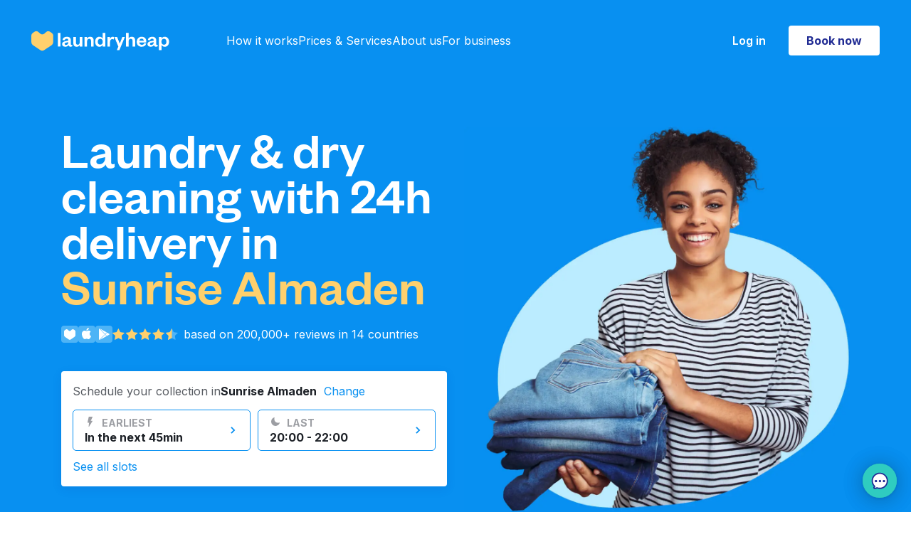

--- FILE ---
content_type: text/html; charset=utf-8
request_url: https://www.laundryheap.com/en-us/san-jose/sunrise-almaden
body_size: 34032
content:
<!DOCTYPE html><html lang="en"><head><link rel="stylesheet" href="https://prod-cdn.laundryheap.com/assets/landing-f1243e200a38f9f6d6c512db8538616e10bff44bbaca00e8cea593b863ec65df.css" /><script>window.serviceCountryCode = "US";
window.serviceCountryCurrencyCode = "USD";
window.serviceCountryCurrency = "$";
window.serviceCountryMinChargeCents = "3500";
window.singularUrl = "https://laundryheap.sng.link/Djy1g/9csu?_smtype=3"
window.singularUrlFallback = "https://l.sng.link/Djy1g/84t7/4bzd"</script><script src="https://prod-cdn.laundryheap.com/assets/common/polyfills-cbd8b5aab397a49def1c23c772deeb72d06e01f9e1a249bed267d49ba7709eb4.js"></script><script src="https://prod-cdn.laundryheap.com/assets/ga4-18f5f71d89521493b14d5588d4bdb55b41805925afd069c695bcdbdb158a7140.js"></script><link href="https://prod-cdn.laundryheap.com/assets/landing/favicon/apple-icon-57x57-f4e0653569f8c79b314ac8ad9638fd923a1c19c56bc7264df7b948eee0ee4823.png" rel="apple-touch-icon" sizes="57x57" /><link href="https://prod-cdn.laundryheap.com/assets/landing/favicon/apple-icon-60x60-e7932d5e50632dc1817dbb7fb424055c85270f6293c8d6ccd49d0f56e86c972d.png" rel="apple-touch-icon" sizes="60x60" /><link href="https://prod-cdn.laundryheap.com/assets/landing/favicon/apple-icon-72x72-2ffa5b25ea74300ee44b60be9355fcf26f18a9c244069bc20478bd7a767d1f30.png" rel="apple-touch-icon" sizes="72x72" /><link href="https://prod-cdn.laundryheap.com/assets/landing/favicon/apple-icon-76x76-fe26f617853e7f0a4e1165c9db3bfc420f05f71176abb5d7c0acd038c63e1ad2.png" rel="apple-touch-icon" sizes="76x76" /><link href="https://prod-cdn.laundryheap.com/assets/landing/favicon/apple-icon-114x114-4c6f13d5a5f6233967cef759177068bc0625d0dd15e6c7233a8a4d201e38cbce.png" rel="apple-touch-icon" sizes="114x114" /><link href="https://prod-cdn.laundryheap.com/assets/landing/favicon/apple-icon-120x120-fbbd5446cab5740cc2e39b4f143178ae8e0e72040471ee8254ac17706a539f43.png" rel="apple-touch-icon" sizes="120x120" /><link href="https://prod-cdn.laundryheap.com/assets/landing/favicon/apple-icon-144x144-bc9707cccea06cd2d7b1c1a9e19cae6b94e74728a7dddbd35c8927c2610fc4bf.png" rel="apple-touch-icon" sizes="144x144" /><link href="https://prod-cdn.laundryheap.com/assets/landing/favicon/apple-icon-152x152-e6bbbb33a84b29148770f52f5cf81a344a6d5d822c6acfb64539b8bdd7b89f23.png" rel="apple-touch-icon" sizes="152x152" /><link href="https://prod-cdn.laundryheap.com/assets/landing/favicon/apple-icon-180x180-2d9ad2cce7f953af29e2c1a75206e4628a7ba9c9f2bca600a1e2c49ed3f629b7.png" rel="apple-touch-icon" sizes="180x180" /><link href="https://prod-cdn.laundryheap.com/assets/landing/favicon/android-icon-192x192-71291511fa1d6ba27a9976367f25e4c0b1ed316b3d22ea24598e2985ce9544af.png" rel="icon" sizes="192x192" type="image/png" /><link href="https://prod-cdn.laundryheap.com/assets/landing/favicon/favicon-32x32-627ff5c70139af04a5869414670c96cd8e5e4e1e4c548d6cd6e089eab0407bf7.png" rel="icon" sizes="32x32" type="image/png" /><link href="https://prod-cdn.laundryheap.com/assets/landing/favicon/favicon-96x96-2ff0b4d8517ee00fef0263cc2fe6c5181172a8047eb1ff57dc199db5a17b3ad0.png" rel="icon" sizes="96x96" type="image/png" /><link href="https://prod-cdn.laundryheap.com/assets/landing/favicon/favicon-16x16-75091c58310dd92145b918c2ce304cfafef39e2372d6aa117e49022003baefe3.png" rel="icon" sizes="16x16" type="image/png" /><!-- Server instance number: 1 --><meta charset="UTF-8" /><meta content="width=device-width, initial-scale=1.0" name="viewport" /><meta content="ie=edge" http-equiv="X-UA-Compatible" /><title>Laundryheap services in Sunrise Almaden. Find laundry, dry cleaning &amp; ironing in your area.</title><meta content="Book a convenient pick-up time for all your laundry and dry cleaning near me in Sunrise Almaden. We then deliver your cleaned clothes to your home or office for free." name="description" /><meta content="Book a convenient pick-up time for all your laundry and dry cleaning near me in Sunrise Almaden. We then deliver your cleaned clothes to your home or office for free." name="og:description" /><meta content="laundry heap, laundryheap, laundry service, dry cleaning, laundry delivery, laundry service Sunrise Almaden, serviced laundry, laundry delivery Sunrise Almaden, zipjet, laundrapp, spyn, home delivery dry cleaning, laundry service Sunrise Almaden, wash&amp;fold laundry, next day dry cleaning, laundry pickup and delivery service, drycleaners near me, dry cleaning collection, laundry &amp; dry cleaning services, delivery dry cleaning services Sunrise Almaden, laundry collection Sunrise Almaden, laundry pickup and delivery, drop off laundry services, home delivery laundry service, shirt service Sunrise Almaden, laundry full service, laundry services Sunrise Almaden, laundry wash and fold, one day dry cleaning, delivery laundry service, domestic laundry services, laundry dry cleaning, dry clean delivery Sunrise Almaden" name="keywords" /><meta content="Laundryheap services in Sunrise Almaden. Find laundry, dry cleaning &amp; ironing in your area." property="og:title" /><meta content="website" property="og:type" /><meta content="https://www.laundryheap.com/en-us/san-jose/sunrise-almaden" property="og:url" /><meta content="Laundryheap" property="og:site_name" /><meta content="https://prod-cdn.laundryheap.com/assets/logo-full-vertical-be452579caae5286ec8ee6a1fc6824f551c442c8bd1c5024bc36b0d63a8f1d58.jpg" property="og:image" /><meta content="1200" property="og:image:height" /><meta content="630" property="og:image:width" /><link href="https://www.laundryheap.com/en-us/san-jose/sunrise-almaden" rel="canonical" /><link rel='alternate' href='https://www.laundryheap.com/en-us/san-jose/sunrise-almaden' hreflang='en-US'/> <link rel='alternate' href='https://www.laundryheap.com/en-us/san-jose/sunrise-almaden' hreflang='x-default' /><link as="style" href="https://fonts.googleapis.com/css2?family=Inter:wght@300;400;500;600;700&amp;display=swap" onload="this.onload=null;this.rel=&#39;stylesheet&#39;" rel="preload" /><noscript><link href="https://fonts.googleapis.com/css2?family=Inter:wght@300;400;500;600;700&amp;display=swap" rel="stylesheet" type="text/css" /></noscript><style>
@font-face {
  font-family: 'FoundersGrotesk';
  src: url(https://prod-cdn.laundryheap.com/assets/founders-grotesk-web-medium-a97649c2f88d6ddde9814f5dd23c6dafd149c7b32b758b0893c0e5bc286f40b2.woff2) format('woff2');
  font-weight: 400;
  font-display: swap;
}
</style><script>trackPageView('home', serviceCountryCode, 'home');</script><!--Google Tag Manager--><script>(function (w, d, s, l, i) {
    w[l] = w[l] || [];
    w[l].push({
        'gtm.start':
            new Date().getTime(), event: 'gtm.js'
    });
    var f = d.getElementsByTagName(s)[0],
        j = d.createElement(s), dl = l != 'dataLayer' ? '&l=' + l : '';
    j.async = true;
    j.src =
        'https://www.googletagmanager.com/gtm.js?id=' + i + dl;
    f.parentNode.insertBefore(j, f);
})(window, document, 'script', 'dataLayer',  "GTM-KLR4GWW");</script><script>!function (t, e) {
  var o, n, p, r;
  e.__SV || (window.posthog = e, e._i = [], e.init = function (i, s, a) {
    function g(t, e) {
      var o = e.split(".");
      2 == o.length && (t = t[o[0]], e = o[1]), t[e] = function () {
        t.push([e].concat(Array.prototype.slice.call(arguments, 0)))
      }
    }

    (p = t.createElement("script")).type = "text/javascript", p.async = !0, p.src = s.api_host + "/static/array.js", (r = t.getElementsByTagName("script")[0]).parentNode.insertBefore(p, r);
    var u = e;
    for (void 0 !== a ? u = e[a] = [] : a = "posthog", u.people = u.people || [], u.toString = function (t) {
      var e = "posthog";
      return "posthog" !== a && (e += "." + a), t || (e += " (stub)"), e
    }, u.people.toString = function () {
      return u.toString(1) + ".people (stub)"
    }, o = "capture identify alias people.set people.set_once set_config register register_once unregister opt_out_capturing has_opted_out_capturing opt_in_capturing reset isFeatureEnabled onFeatureFlags".split(" "), n = 0; n < o.length; n++) g(u, o[n]);
    e._i.push([i, s, a])
  }, e.__SV = 1)
}(document, window.posthog || []);

posthog.init("phc_FXQOLEMsswrSnZQM7ZPTb7nwCstyQA3amqRomb6Ifs", {
  api_host: 'https://hunna.laundryheap.com',
  ui_host: 'https://eu.posthog.com'
});</script><script>window.BRAZE_SDK_KEY = "69e70630-f368-458f-a182-9a79cddf2ec1"
window.BRAZE_SDK_ENDPOINT = "sdk.fra-02.braze.eu"</script><script src="https://prod-cdn.laundryheap.com/packs/js/braze-c1d19be1b6f98d8ef9df.js" defer="defer"></script><script async="" src="//widget.trustpilot.com/bootstrap/v5/tp.widget.bootstrap.min.js" type="text/javascript"></script></head><body><noscript><iframe height="0" src="https://www.googletagmanager.com/ns.html?id=GTM-KLR4GWW" style="display:none;visibility:hidden" width="0"></iframe></noscript><main class="page-body"><div class="navbar"><div id="topBannerContainer"><div class="app-download-banner flex-row align-items-center gap-4 background-white p-8 d-md-none"><img height="12" width="12" class="clickable d-block app-download-close" alt="Close" src="https://prod-cdn.laundryheap.com/assets/app_banner/close-1724e3cfc2199143e70451867b0297b357bbaabfc7827a7c67bc6fc67cae4d40.svg" /><img height="48" width="48" class="d-block" alt="Laundryheap logo" src="https://prod-cdn.laundryheap.com/assets/app_banner/logo-0b143cbea778cea7ca0d9d9934537797dd83d9fd23ec9118141141a87948a711.svg" /><div class="font-12-16 flex-grow-1"><p class="fw-bold app-download-title">Laundryheap</p><p class="app-download-subtitle">The world’s leading laundry app</p><div class="app-download-stars"><img height="16" width="101" alt="Rated Excellent" src="https://prod-cdn.laundryheap.com/assets/app_banner/stars-0015ce101cdcc4418c53c15453f27951c05b8d6d45ad0f6b657c8cf678620701.svg" /><p>(5,243)</p></div></div><a class="get-button" id="app-download-banner-link" onclick="openAppWithFallback(event)" href="https://laundryheap.sng.link/Djy1g/9csu?_smtype=3">Get</a></div><script src="https://prod-cdn.laundryheap.com/assets/common/app_download_banner-bdae39419837cf000bb08d4f75b29dd48a6a184ca953189154874d74aa0d2eb4.js" defer="defer"></script><div class="d-none p-16 justify-content-center align-items-center" id="globalNotice"></div><script>
  const fetchGlobalNotice = async function () {
    let url = '/en-us/globalnotice?city=san-jose';
    const maxRetries = 4;
    const baseTimeout = 5000;

    if (url) {
      for (let attempt = 1; attempt <= maxRetries; attempt++) {
        const timeout = baseTimeout * Math.pow(2, attempt - 1); // Exponential backoff

        try {
          /* Fetch globalnotice async with timeout */
          const response = await Promise.race([
            fetch(url),
            new Promise((_, reject) => setTimeout(() => reject(new Error('Fetch globalNotice timeout')), timeout))
          ]);

          /* Throw error if bad response to trigger fallback */
          if (!response.ok) {
            if (response.status >= 500 && response.status < 600) {
              console.warn(`GlobalNotice server error ${response.status} ${response.statusText}; will retry`);
              continue;
            }
            console.warn(`GlobalNotice returned non-ok: ${response.status} ${response.statusText}`);
            return;
          }
          let data;
          try {
            data = await response.json();
            /* If JSON parsing is successful, break out of the loop */
            if (data && Object.keys(data).length > 0) {
              const globalNoticeEL = document.getElementById('globalNotice');

              /* Remove the d-none class and add the d-flex class */
              globalNoticeEL.classList.remove('d-none');
              globalNoticeEL.classList.add('d-flex');

              /* Set the background color of globalNoticeEL */
              globalNoticeEL.style.backgroundColor = data.background;

              /* Create a new p element */
              const p = document.createElement('p');

              p.classList.add(
                'font-14-16',
                'd-flex',
                'justify-content-center',
                'align-items-center',
                'gap-6'
              );

              /* Set the innerHTML of the p element to the HTML string of data.content */
              p.innerHTML = data.content;

              /* Add the p element to globalNoticeEL */
              globalNoticeEL.appendChild(p);

              /* Set the color of all child elements of globalNoticeEL */
              Array.from(globalNoticeEL.getElementsByTagName('*')).forEach(function (element) {
                element.style.color = data.font_color;
              });
            }

            /* Break out of the retry loop if successful */
            break;
          } catch (jsonError) {
            if (attempt === maxRetries) {
              if (window.Sentry) {
                const customError = new Error("globalnotice json could not be parsed after multiple attempts");
                customError.originalError = jsonError;
                window.Sentry.captureException(customError, {
                  extra: {
                    url: url,
                    responseText: await response.text(), // Capture the raw response text
                    originalError: jsonError,
                    attempt: attempt
                  }
                });
              }
              throw jsonError;
            }
          }
        } catch (error) {
          if (attempt === maxRetries) {
            if (window.Sentry) {
              window.Sentry.captureException(error, {
                extra: {
                  url: url,
                  message: error.message,
                  stack: error.stack,
                  attempt: attempt,
                  userAgent: navigator.userAgent
                }
              });
            }
            console.error('Fetch failed after multiple attempts:', error);
            return;
          } else {
            console.warn(`Attempt ${attempt} failed:`, error);
          }
        }
      }
    } else {
      console.warn('URL is not defined.');
    }
  };

  // Only run fetchGlobalNotice on allowed domains
  const allowedDomains = [
    "laundryheap.com",
    "staging-new.laundryheap.com",
    "lh.com",
  ];
  const hostname = window.location.hostname.replace(/^www\./, '');
  if (
    window.fetch &&
    allowedDomains.some(domain => hostname.endsWith(domain))
  ) {
    fetchGlobalNotice();
  } else if (!window.fetch) {
    console.warn('Fetch not supported in this browser.');
  } else {
    console.warn('fetchGlobalNotice not run: domain not allowed:', hostname);
  }
</script><div class="p-8 gap-12 justify-content-center align-items-center" id="countrySwitchBanner"><p>Not from <span id="countrySwitchBannerCurrentName"></span>? <a id="countrySwitchBannerUrl" class="dark-blue fw-bold" href="#">Switch to global site</a></p><img height="16" width="16" id="countrySwitchBannerClose" class="clickable" alt="Modal close" src="https://prod-cdn.laundryheap.com/assets/icons/modal_close-46ff61a3e998c3c13833ed2e4c11dbf2601203f8b359f7bf79b7eb58a80c9eff.svg" /></div></div><div class="lh-nav"><div class="lh-nav--logo me-md-80"><a aria-label="Laundryheap home" class="d-block" href="/en-us"><svg xmlns="http://www.w3.org/2000/svg" width="194" height="29" viewBox="0 0 194 29" fill="none" class="d-block">
<path d="M37.3223 3.27734V22.4H40.9481V3.27734H37.3223Z" fill="white"></path>
<path fill-rule="evenodd" clip-rule="evenodd" d="M55.5331 13.81C55.5331 10.289 53.267 8.6499 49.8224 8.6499C46.2872 8.6499 44.2024 10.5622 43.7492 13.294L47.0426 13.5975C47.3448 12.2923 48.1606 11.3817 49.6714 11.3817C51.2123 11.3817 51.9979 12.2923 51.9979 13.7796V14.0832L48.3419 14.8116C45.3204 15.4187 43.2657 16.4811 43.2657 19.0308C43.2657 21.3376 44.9578 22.7339 47.7376 22.7339C49.7016 22.7339 51.5145 21.9143 52.2699 20.3663C52.6022 21.8233 53.5691 22.7035 55.0799 22.7035C56.2885 22.7035 57.0137 22.3089 57.5878 21.8536V19.911C57.195 20.0931 56.8324 20.1842 56.4698 20.1842C55.8957 20.1842 55.5331 19.8503 55.5331 19.1522V13.81ZM51.9979 16.6025C51.9979 18.7576 50.5476 20.2146 48.644 20.2146C47.4959 20.2146 46.8009 19.6682 46.8009 18.7576C46.8009 17.422 47.9189 17.1489 49.4901 16.815L51.9979 16.2686V16.6025Z" fill="white"></path>
<path d="M65.1704 19.911C66.9531 19.911 68.0408 18.4541 68.0408 16.1776V9.01414H71.6667V22.4H68.0408V20.2146C67.3459 21.7626 65.7747 22.7642 63.7503 22.7642C60.2151 22.7642 59.0065 20.3663 59.0065 17.3917V9.01414H62.6323V16.6632C62.6323 18.6969 63.3877 19.911 65.1704 19.911Z" fill="white"></path>
<path d="M78.3632 15.2366C78.3632 12.9904 79.5113 11.5335 81.3545 11.5335C83.1372 11.5335 83.953 12.7173 83.953 14.7813V22.4H87.5788V14.0528C87.5788 11.0782 86.2796 8.6499 82.7142 8.6499C80.7199 8.6499 79.0279 9.68192 78.3632 11.1996V9.01414H74.7373V22.4H78.3632V15.2366Z" fill="white"></path>
<path fill-rule="evenodd" clip-rule="evenodd" d="M103.94 22.4H100.314V19.8503C99.7098 21.459 98.0782 22.7642 95.7214 22.7642C91.7632 22.7642 89.7085 19.6682 89.7085 15.7222C89.7085 11.7763 91.7632 8.6499 95.7214 8.6499C98.0782 8.6499 99.7098 9.9551 100.314 11.5942V3.27734H103.94V22.4ZM96.8091 19.911C98.8638 19.911 100.344 18.4237 100.344 15.9651V15.4491C100.344 13.0208 98.8638 11.5031 96.8091 11.5031C94.543 11.5031 93.3646 13.1726 93.3646 15.7222C93.3646 18.2416 94.543 19.911 96.8091 19.911Z" fill="white"></path>
<path d="M116.204 9.19626C115.811 8.86238 115.147 8.6499 114.331 8.6499C112.488 8.6499 111.098 10.0462 110.614 11.5638V9.01414H106.989V22.4H110.614V15.783C110.614 13.3547 111.884 12.0191 113.757 12.0191C114.633 12.0191 115.237 12.2013 115.932 12.5958L116.204 9.19626Z" fill="white"></path>
<path d="M131.436 9.01414L123.791 27.378H120.226L122.28 22.4607L116.751 9.01414H120.558L124.184 18.1505H124.305L127.9 9.01414H131.436Z" fill="white"></path>
<path d="M136.699 15.2366C136.699 12.9904 137.847 11.5335 139.69 11.5335C141.473 11.5335 142.289 12.7173 142.289 14.7813V22.4H145.914V14.0528C145.914 11.0782 144.615 8.6499 141.05 8.6499C139.056 8.6499 137.363 9.68192 136.699 11.1996V3.27734H133.073V22.4H136.699V15.2366Z" fill="white"></path>
<path fill-rule="evenodd" clip-rule="evenodd" d="M155.235 20.0021C157.018 20.0021 158.076 19.2432 158.589 17.7256L161.52 18.0291C160.825 21.0037 158.529 22.7642 155.115 22.7642C151.005 22.7642 148.044 20.1235 148.044 15.9044C148.044 11.6852 151.035 8.6499 155.024 8.6499C159.375 8.6499 161.611 11.6852 161.611 15.3277V16.6329H151.61C151.73 18.6058 153.271 20.0021 155.235 20.0021ZM154.994 11.321C152.999 11.321 152.002 12.6869 151.67 14.3563H158.076C157.955 12.8083 157.018 11.321 154.994 11.321Z" fill="white"></path>
<path fill-rule="evenodd" clip-rule="evenodd" d="M175.48 13.81C175.48 10.289 173.213 8.6499 169.769 8.6499C166.234 8.6499 164.149 10.5622 163.696 13.294L166.989 13.5975C167.291 12.2923 168.107 11.3817 169.618 11.3817C171.159 11.3817 171.944 12.2923 171.944 13.7796V14.0832L168.288 14.8116C165.267 15.4187 163.212 16.4811 163.212 19.0308C163.212 21.3376 164.904 22.7339 167.684 22.7339C169.648 22.7339 171.461 21.9143 172.216 20.3663C172.549 21.8233 173.516 22.7035 175.026 22.7035C176.235 22.7035 176.96 22.3089 177.534 21.8536V19.911C177.141 20.0931 176.779 20.1842 176.416 20.1842C175.842 20.1842 175.48 19.8503 175.48 19.1522V13.81ZM171.944 16.6025C171.944 18.7576 170.494 20.2146 168.591 20.2146C167.442 20.2146 166.747 19.6682 166.747 18.7576C166.747 17.422 167.865 17.1489 169.437 16.815L171.944 16.2686V16.6025Z" fill="white"></path>
<path fill-rule="evenodd" clip-rule="evenodd" d="M187.47 22.7642C185.083 22.7642 183.482 21.459 182.877 19.8503V27.378H179.252V9.01414H182.877V11.5942C183.482 9.9551 185.083 8.6499 187.47 8.6499C191.398 8.6499 193.483 11.7763 193.483 15.7222C193.483 19.6682 191.398 22.7642 187.47 22.7642ZM186.352 11.5031C184.298 11.5031 182.847 13.0208 182.847 15.4491V15.9651C182.847 18.4237 184.298 19.911 186.352 19.911C188.649 19.911 189.827 18.2416 189.827 15.7222C189.827 13.1726 188.649 11.5031 186.352 11.5031Z" fill="white"></path>
<path class="heart" d="M1.87927 3.50891C0.742539 4.3123 0.065918 5.62262 0.065918 7.02057V15.9498C0.065918 17.9088 1.04509 19.7364 2.6714 20.8128L13.0621 27.6902C14.484 28.6314 16.3258 28.6314 17.7477 27.6902L28.1384 20.8128C29.7647 19.7364 30.7439 17.9088 30.7439 15.9498V7.02057C30.7439 5.62262 30.0672 4.3123 28.9305 3.50891L26.27 1.62854C24.6761 0.502087 22.5265 0.605744 21.0469 1.88039L18.1776 4.35243C16.5816 5.72744 14.2282 5.72744 12.6322 4.35243L9.76283 1.88039C8.28331 0.605742 6.13364 0.502088 4.53981 1.62854L1.87927 3.50891Z" fill="#FFD06D"></path>
</svg>
</a></div><nav aria-label="Primary"><ul><li><a href="/en-us/how-it-works">How it works</a></li><li><a href="/en-us/pricing">Prices &amp; Services</a></li><li><a href="/en-us/why-us">About us</a></li><li><a href="/en-us/commercial-laundry">For business</a></li></ul></nav><div class="lh-nav-spacer"></div><div class="lh-nav--right"><a class="login-button me-32 d-none d-md-block" data-e2e="login" href="https://app.laundryheap.com?country=US&amp;language=en&amp;city=151">Log in</a><div class="lh-nav--cta"><a class="button button-primary-white d-none d-md-block" data-e2e="booknow" href="https://app.laundryheap.com/booking?country=US&amp;language=en&amp;city=151">Book now</a><a class="button button-primary-white d-md-none" data-e2e="book" href="https://app.laundryheap.com/booking?country=US&amp;language=en&amp;city=151">Book</a></div><button aria-controls="mobileMenu" aria-expanded="false" aria-label="Toggle mobile menu" class="lh-nav--toggle menu-toggle" type="button"><svg xmlns="http://www.w3.org/2000/svg" width="27" height="18" viewBox="0 0 27 18" fill="none">
<rect width="27" height="2" fill="white"></rect>
<rect y="8" width="27" height="2" fill="white"></rect>
<rect y="16" width="27" height="2" fill="white"></rect>
</svg>
</button></div></div></div><div aria-label="Mobile menu" aria-modal="true" class="lh-nav-fullscreen" hidden="" id="mobileMenu" role="dialog"><div class="lh-nav light"><div class="lh-nav--logo"><a href="/"><img width="184" height="27" alt="Laundryheap home" loading="lazy" src="https://prod-cdn.laundryheap.com/assets/brand/logo_ondemand_black-6a2dfa21f4604f075a57d45e14ffce5bbb2a74e5808bab73dd6a38aaeb73f443.svg" /></a></div><div class="lh-nav-spacer"></div><div class="lh-nav--right"><div class="lh-nav--cta"><a class="button button-primary d-none d-md-block" href="https://app.laundryheap.com/booking?country=US&amp;language=en&amp;city=151">Book now</a><a class="button button-primary d-md-none" href="https://app.laundryheap.com/booking?country=US&amp;language=en&amp;city=151">Book</a></div><button aria-label="Close mobile menu" class="lh-nav--toggle menu-toggle" type="button"><img width="20" height="20" loading="lazy" alt="Close x" src="https://prod-cdn.laundryheap.com/assets/close_x-ad0df7f3fbd4c747e007e180a858076c78d725a4cffe6a320c4c935dbc6faf5f.svg" /></button></div></div><div class="lh-nav-fullscreen--body"><nav aria-label="Mobile Primary"><ul><li><a href="/en-us/how-it-works">How it works</a></li><li><a href="/en-us/pricing">Prices &amp; Services</a></li><li><a href="/en-us/why-us">About us</a></li><li><a href="/en-us/commercial-laundry">For business</a></li><li><a href="https://app.laundryheap.com?country=US&amp;language=en&amp;city=151">Log in</a></li></ul></nav><div class="lh-nav-fullscreen--footer"><div class="lh-nav-fullscreen--footer--section"><h5>Download our mobile app</h5><a class="ios" href="https://laundryheap.sng.link/Djy1g/9csu?_smtype=3"><img width="128" height="39" loading="lazy" alt="App store2x" src="https://prod-cdn.laundryheap.com/assets/app_stores/app_store2x-a73b1c878a8772f8f5cea32472ec7cfd2b6f1fd21dde21c6836ff2f4d8eb9c8e.png" /></a><a class="android" href="https://laundryheap.sng.link/Djy1g/9csu?_smtype=3"><img width="128" height="39" loading="lazy" alt="Play store2x" src="https://prod-cdn.laundryheap.com/assets/app_stores/play_store2x-1529597177b6267b5a63d73a4174ba925a2f204a36871e247bfc944c477e3593.png" /></a></div><div class="lh-nav-fullscreen--footer--section"><h5>Follow us</h5><div class="social-row"><a href="https://www.facebook.com/laundryheap" rel="noopener" target="_blank"><img width="38" height="38" loading="lazy" alt="Facebook" src="https://prod-cdn.laundryheap.com/assets/social/new/facebook-31f3c36b2cd22528dfcd0ff00cce57354300ddb52357c97a26d41bc43f5adaed.png" /></a><a href="https://www.instagram.com/laundryheap_global" rel="noopener" target="_blank"><img width="38" height="38" loading="lazy" alt="Instagram" src="https://prod-cdn.laundryheap.com/assets/social/new/instagram-34c2b6748ad2dc63281aec8d3ccb6fcae92ff0658a1bd5427e7d03ea0a7639c7.png" /></a><a href="https://www.linkedin.com/company/laundryheap" rel="noopener" target="_blank"><img width="38" height="38" loading="lazy" alt="Linkedin" src="https://prod-cdn.laundryheap.com/assets/social/new/linkedin-577ad0d33a91ce5cf4af7d2f475fe422844f107aaa1fb460ef8a1d225b329368.png" /></a></div></div><div class="mb-32"><div class="d-flex flex-row align-items-center gap-16"><a class="footer-locale-button" href="https://www.laundryheap.com?clear_country_cookie=true"><img width="24" height="24" loading="lazy" alt="Pin" src="https://prod-cdn.laundryheap.com/assets/locale_picker/pin-a97cd2ea1f157014c72e0477b727bbf9cd40c661fc477ae6a66300ebcb782b94.svg" /><span>United States</span><img width="16" height="16" loading="lazy" alt="Dropdown" src="https://prod-cdn.laundryheap.com/assets/icons/dropdown-819d3d4a818468a06515caf5469f68e51f3e27173dee64a189bf27604ad1298e.svg" /></a></div><script src="https://prod-cdn.laundryheap.com/assets/common/locale_picker-f0c17b65c41c0d56d36fed8824fe54532abe5cc02f024606e28a4765bd7a7e0e.js" defer="defer"></script></div></div></div></div><script src="https://prod-cdn.laundryheap.com/assets/common/nav-a70b0cd5e9f53c31a9df9ed61251af3a0780f3934071e7e8678bb4412027d23b.js" defer="defer"></script><div class="landing-hero-wrapper dynamic-top-padding pt-lg-114 pt-md-90"><div class="container"><div class="row align-items-start d-flex flex-column flex-md-row"><div class="col-12 col-md-6 mt-md-64 mt-40"><h1 class="page-title mb-24">Laundry &amp; dry cleaning with 24h delivery in<br /><span class="city">Sunrise Almaden</span></h1><div class="landing-hero-social-proof col-auto text-body-main px-0 me-8 d-flex gap-4 mb-40 flex-wrap"><div class="landing-hero-links gap-8 d-flex align-items-center"><img width="24" height="24" loading="lazy" alt="Heart white" src="https://prod-cdn.laundryheap.com/assets/landing/icons/heart_white-a568762b34afabddd46fd849ca9a214364f55c722c47cd1d1f5ed31af99bf3da.svg" /><a class="d-flex ios" href="https://apps.apple.com/gb/app/laundryheap-on-demand-laundry/id1037581290"><img width="24" height="24" loading="lazy" alt="Appstoreblue" src="https://prod-cdn.laundryheap.com/assets/landing/icons/appStoreBlue-c11d4b8584fd12b26ac724f3577c489bd3544939b149652cdb2a09c6fc05d497.svg" /></a><a class="d-flex android" href="https://play.google.com/store/apps/details?id=com.encureit.laundryheap"><img width="24" height="24" loading="lazy" alt="Playstoreblue" src="https://prod-cdn.laundryheap.com/assets/landing/icons/playStoreBlue-64e5095691e856b2395401605ea7aac3ac6ff7b581462f76244026686fd27e61.svg" /></a></div><div class="landing-hero-stars d-flex align-items-center"><img width="92" height="16" loading="lazy" alt="Stars yellow blue" src="https://prod-cdn.laundryheap.com/assets/landing/testimonials/stars_yellow_blue-b93670de760275330b56cd630db8744e017d34e551ad29dd47bf614957bff67e.svg" /></div><span class="ms-md-8 white">based on 200,000+ reviews in 14 countries</span></div><div class="mb-24 d-none trustpilot-widget d-inline-flex" data-background="light" data-businessunit-id="568a82500000ff0005872fa1" data-external-elements-color="dark" data-headline="star" data-locale="en-US" data-style-size="S" data-style-width="100%" data-support-text="review-number" data-template-id="54197383fd9dceac42a68694" data-text-color="dark" data-token="6db0eb73-75bc-4611-abed-ccd7561e0594"><a href="https://www.trustpilot.com/review/laundryheap.com" rel="noopener" target="_blank">Trustpilot</a></div><script src="https://prod-cdn.laundryheap.com/assets/feature_flags/trustpilot_emirates_assets_flag-58a2567f774248911689c539efa1e43c3cf18db59ab2c1c83e0723c0beba0836.js" defer="defer"></script><a class="emirates-skywards-mini-widget d-flex align-items-center justify-content-between px-16 py-8 rounded-border-4 bg-white border-light-grey mb-24 fit-content emirates-skywards-widget d-none" href="https://www.laundryheap.com/blog/earn-emirates-skywards-miles-laundryheap/" rel="noopener" target="_blank"><span class="fw-600 font-16-20 dark-grey">Earn Miles with Laundryheap</span><img height="40" width="40" class="ms-16" loading="lazy" alt="Emirates-skywards" src="https://prod-cdn.laundryheap.com/assets/emirates-skywards-f45eedf2da247e0747d7505430cfaf057b5126f635cfc35aabb21e70744835ac.svg" /></a><div class="timeslots-desktop d-none d-md-block mb-112"><div class="timeslot-picker"><div class="timeslot-picker--header"><span class="prompt text-body-main">Schedule your collection in</span><span class="city text-body-main">Sunrise Almaden</span><span class="change-city text-button text-body-main"><span class="clickable">Change</span></span></div><div class="timeslot-city-switcher"><div class="timeslot-city-switcher--list"><a href="/en-us/austin"><div class="timeslot-city-switcher--city" data-id="152">Austin</div></a><a href="/en-us/baltimore"><div class="timeslot-city-switcher--city" data-id="216">Baltimore</div></a><a href="/en-us/boston"><div class="timeslot-city-switcher--city" data-id="7">Boston</div></a><a href="/en-us/charlotte"><div class="timeslot-city-switcher--city" data-id="159">Charlotte</div></a><a href="/en-us/chicago"><div class="timeslot-city-switcher--city" data-id="144">Chicago</div></a><a href="/en-us/columbus"><div class="timeslot-city-switcher--city" data-id="160">Columbus</div></a><a href="/en-us/dallas"><div class="timeslot-city-switcher--city" data-id="150">Dallas</div></a><a href="/en-us/denver"><div class="timeslot-city-switcher--city" data-id="161">Denver</div></a><a href="/en-us/detroit"><div class="timeslot-city-switcher--city" data-id="214">Detroit</div></a><a href="/en-us/el-paso"><div class="timeslot-city-switcher--city" data-id="217">El Paso</div></a><a href="/en-us/fort-worth"><div class="timeslot-city-switcher--city" data-id="162">Fort Worth</div></a><a href="/en-us/houston"><div class="timeslot-city-switcher--city" data-id="145">Houston</div></a><a href="/en-us/indianapolis"><div class="timeslot-city-switcher--city" data-id="164">Indianapolis</div></a><a href="/en-us/jacksonville"><div class="timeslot-city-switcher--city" data-id="153">Jacksonville</div></a><a href="/en-us/jersey-city"><div class="timeslot-city-switcher--city" data-id="183">Jersey City</div></a><a href="/en-us/kansas-city"><div class="timeslot-city-switcher--city" data-id="219">Kansas City</div></a><a href="/en-us/las-vegas"><div class="timeslot-city-switcher--city" data-id="213">Las Vegas</div></a><a href="/en-us/los-angeles"><div class="timeslot-city-switcher--city" data-id="143">Los Angeles</div></a><a href="/en-us/louisville"><div class="timeslot-city-switcher--city" data-id="218">Louisville</div></a><a href="/en-us/memphis"><div class="timeslot-city-switcher--city" data-id="215">Memphis</div></a><a href="/en-us/miami"><div class="timeslot-city-switcher--city" data-id="193">Miami</div></a><a href="/en-us/nashville"><div class="timeslot-city-switcher--city" data-id="210">Nashville</div></a><a href="/en-us/new-york"><div class="timeslot-city-switcher--city" data-id="127">New York City</div></a><a href="/en-us/oklahoma-city"><div class="timeslot-city-switcher--city" data-id="211">Oklahoma City</div></a><a href="/en-us/philadelphia"><div class="timeslot-city-switcher--city" data-id="147">Philadelphia</div></a><a href="/en-us/phoenix"><div class="timeslot-city-switcher--city" data-id="146">Phoenix</div></a><a href="/en-us/portland"><div class="timeslot-city-switcher--city" data-id="212">Portland</div></a><a href="/en-us/san-antonio"><div class="timeslot-city-switcher--city" data-id="148">San Antonio</div></a><a href="/en-us/san-diego"><div class="timeslot-city-switcher--city" data-id="149">San Diego</div></a><a href="/en-us/san-francisco"><div class="timeslot-city-switcher--city" data-id="158">San Francisco</div></a><a href="/en-us/san-jose"><div class="timeslot-city-switcher--city active" data-id="151">San Jose</div></a><a href="/en-us/seattle"><div class="timeslot-city-switcher--city" data-id="165">Seattle</div></a><a href="/en-us/washington-d-c"><div class="timeslot-city-switcher--city" data-id="166">Washington D. C.</div></a></div><a href="https://www.laundryheap.com?clear_country_cookie=true"><div class="timeslot-city-switcher--not-found text-body-main">Not in United States?</div></a></div><div class="timeslot-picker--content"><div class="slots timeslot-picker--timeslots" data-city-id="151" data-com-country="en-us"><a href="https://app.laundryheap.com/booking?country=US&amp;language=en&amp;city=151"><div class="slot"><div class="slot--content"><div class="slot--header"><svg xmlns="http://www.w3.org/2000/svg" width="16" height="16" viewBox="0 0 16 16" fill="none" class="timeslot-icon">
<path class="icon-path" d="M5.89267 15C5.85523 15 5.81779 15 5.78035 14.9619C5.62994 14.9239 5.51696 14.7349 5.51696 14.5833L6.1935 9.43781H4.39041C4.27743 9.43781 4.16512 9.39975 4.08957 9.28622C4.01469 9.21076 3.97725 9.09723 4.01469 8.9837L5.6673 1.30318C5.70474 1.11353 5.85516 1 6.04302 1H10.6561C10.7691 1 10.9188 1.07612 10.9563 1.18965C10.9944 1.30318 11.0318 1.4541 10.9563 1.56763L8.52195 6.78923H10.5497C10.7001 6.78923 10.8131 6.86469 10.888 6.97822C10.9628 7.09175 10.9628 7.24333 10.888 7.35686L6.231 14.8103C6.15546 14.9238 6.04314 14.9999 5.89273 14.9999L5.89267 15Z" fill="#9C9EA3"></path>
</svg>
earliest</div><div class="slot--timeslot">In the next 45min</div></div><img class="slot--arrow" width="16" height="16" alt="Arrow" src="https://prod-cdn.laundryheap.com/assets/landing/timeslots/arrow-6fee49720a6e397b7fa1a19732d28226900d958678b203d7022e39749efe8c50.svg" /></div></a><a href="https://app.laundryheap.com/booking?country=US&amp;language=en&amp;city=151"><div class="slot"><div class="slot--content"><div class="slot--header"><svg xmlns="http://www.w3.org/2000/svg" width="16" height="16" viewBox="0 0 16 16" fill="none" class="timeslot-icon">
<path fill="#9C9EA3" class="icon-path" d="M6.29347 2.02792C6.22784 2.02792 6.18409 2.02792 6.14033 2.04979C3.69033 2.92479 2.04967 5.24347 2.02783 7.84663C2.02783 11.2153 4.78415 13.9716 8.15283 13.9716C10.756 13.9716 13.0747 12.3091 13.9278 9.85913C13.9497 9.81538 13.9497 9.77163 13.9497 9.706C13.9497 9.46537 13.7528 9.2685 13.5122 9.2685C13.4685 9.2685 13.4028 9.2685 13.3591 9.29037C12.8122 9.48724 12.2216 9.57474 11.6309 9.59662C8.72158 9.59662 6.38092 7.25596 6.38092 4.34662C6.38092 3.75599 6.49029 3.18726 6.68717 2.61846C6.70904 2.57471 6.70904 2.53096 6.70904 2.46533C6.73092 2.2247 6.53404 2.0497 6.29341 2.02783L6.29347 2.02792Z"></path>
</svg>
last</div><div class="slot--timeslot">20:00 - 22:00</div></div><img class="slot--arrow" width="16" height="16" alt="Arrow" src="https://prod-cdn.laundryheap.com/assets/landing/timeslots/arrow-6fee49720a6e397b7fa1a19732d28226900d958678b203d7022e39749efe8c50.svg" /></div></a><div class="footer"><a href="https://app.laundryheap.com/booking?country=US&amp;language=en&amp;city=151"><span class="text-button text-body-main">See all slots</span></a></div></div><div class="timeslot-picker--fallback"><a class="button button-primary d-flex align-items-center no-timeslots-button justify-content-center" href="https://app.laundryheap.com/booking?country=US&amp;language=en&amp;city=151"><img height="16" width="16" class="d-block me-5" alt="Heart white" src="https://prod-cdn.laundryheap.com/assets/icons/heart_white-117fdb4f110292d2f78f72bb704924b1a1265bf624167f60bffaadf8bc731341.svg" /><span>Schedule your pickup</span></a></div></div></div><script src="https://prod-cdn.laundryheap.com/assets/landing/timeslots-99365b4e14e90e5ca76d173bbfeeb8c5fadaf9fdc9487716da0545434a9dc5e6.js" defer="defer"></script></div></div><div class="col-9 col-md-6 align-self-end align-self-md-start mt-0 mt-md-64 mb-32 mb-md-0 d-none d-md-block"><picture><source srcset="https://prod-cdn.laundryheap.com/assets/landing/hero/america_05x-1316c41e96d75a28f364f96603c3ea8511b1e86ba824f4e49ba3191ddd13645e.avif" type="image/avif" media="(max-width: 576px)">
<source srcset="https://prod-cdn.laundryheap.com/assets/landing/hero/america_1x-468c3b33e056d60e5112550038376e33eca2d8b9a54b2727093e654e5e3129a7.avif" type="image/avif" media="(min-width: 576px) and (max-width: 768px)">
<source srcset="https://prod-cdn.laundryheap.com/assets/landing/hero/america_2x-e74e8166140cfb776e3366fc30b672e991a2e792f9939ca0ee3d3bb179abcd1d.avif" type="image/avif" media="(min-width: 768px)">
<source srcset="https://prod-cdn.laundryheap.com/assets/landing/hero/america_05x-76d2a44930696e0e6c2236cde0d3432bd736b56ff7b78b62c1ecc734ea73cbaa.webp" type="image/webp" media="(max-width: 576px)">
<source srcset="https://prod-cdn.laundryheap.com/assets/landing/hero/america_1x-329ba4298746c667695a513783e419c42a6e76b28831de72fbe8e95c3b81b529.webp" type="image/webp" media="(min-width: 576px) and (max-width: 768px)">
<source srcset="https://prod-cdn.laundryheap.com/assets/landing/hero/america_2x-b93addc07c3aec78bc10d63867d043fb8edeb99325159b1c71bd363d1430b7dc.webp" type="image/webp" media="(min-width: 768px)">
<source srcset="https://prod-cdn.laundryheap.com/assets/landing/hero/america_05x-8e4196dc38d65e1e31f02ef19de88ffe53fcdc441aa6aa4b90a789a139f8df82.jpg" media="(max-width: 576px)">
<source srcset="https://prod-cdn.laundryheap.com/assets/landing/hero/america_1x-98ae5138105e20afcb0aeb713278457b944ffa04a58aa809d56e42c3ee634908.jpg" media="(min-width: 576px) and (max-width: 768px)">
<source srcset="https://prod-cdn.laundryheap.com/assets/landing/hero/america_2x-021d742afb8e98117604a55104aa0992af41384f6691047ea1043080002dc82f.jpg" media="(min-width: 768px)"><img class="img-fluid" width="621" height="626" alt="America 1x" src="https://prod-cdn.laundryheap.com/assets/landing/hero/america_1x-98ae5138105e20afcb0aeb713278457b944ffa04a58aa809d56e42c3ee634908.jpg" /></picture></div></div></div><div class="timeslots-mobile d-block d-md-none"><div class="timeslot-picker"><div class="timeslot-picker--header"><span class="prompt text-body-main">Schedule your collection in</span><span class="city text-body-main">Sunrise Almaden</span><span class="change-city text-button text-body-main"><span class="clickable">Change</span><select name="cities-mobile" id="cities-mobile" class="d-block d-md-none"><option data-url="/en-us/austin" value="152">Austin</option>
<option data-url="/en-us/baltimore" value="216">Baltimore</option>
<option data-url="/en-us/boston" value="7">Boston</option>
<option data-url="/en-us/charlotte" value="159">Charlotte</option>
<option data-url="/en-us/chicago" value="144">Chicago</option>
<option data-url="/en-us/columbus" value="160">Columbus</option>
<option data-url="/en-us/dallas" value="150">Dallas</option>
<option data-url="/en-us/denver" value="161">Denver</option>
<option data-url="/en-us/detroit" value="214">Detroit</option>
<option data-url="/en-us/el-paso" value="217">El Paso</option>
<option data-url="/en-us/fort-worth" value="162">Fort Worth</option>
<option data-url="/en-us/houston" value="145">Houston</option>
<option data-url="/en-us/indianapolis" value="164">Indianapolis</option>
<option data-url="/en-us/jacksonville" value="153">Jacksonville</option>
<option data-url="/en-us/jersey-city" value="183">Jersey City</option>
<option data-url="/en-us/kansas-city" value="219">Kansas City</option>
<option data-url="/en-us/las-vegas" value="213">Las Vegas</option>
<option data-url="/en-us/los-angeles" value="143">Los Angeles</option>
<option data-url="/en-us/louisville" value="218">Louisville</option>
<option data-url="/en-us/memphis" value="215">Memphis</option>
<option data-url="/en-us/miami" value="193">Miami</option>
<option data-url="/en-us/nashville" value="210">Nashville</option>
<option data-url="/en-us/new-york" value="127">New York City</option>
<option data-url="/en-us/oklahoma-city" value="211">Oklahoma City</option>
<option data-url="/en-us/philadelphia" value="147">Philadelphia</option>
<option data-url="/en-us/phoenix" value="146">Phoenix</option>
<option data-url="/en-us/portland" value="212">Portland</option>
<option data-url="/en-us/san-antonio" value="148">San Antonio</option>
<option data-url="/en-us/san-diego" value="149">San Diego</option>
<option data-url="/en-us/san-francisco" value="158">San Francisco</option>
<option data-url="/en-us/san-jose" selected="selected" value="151">San Jose</option>
<option data-url="/en-us/seattle" value="165">Seattle</option>
<option data-url="/en-us/washington-d-c" value="166">Washington D. C.</option>
<option data-url="https://www.laundryheap.com?clear_country_cookie=true" value="-1">Not in United States?</option></select></span></div><div class="timeslot-city-switcher"><div class="timeslot-city-switcher--list"><a href="/en-us/austin"><div class="timeslot-city-switcher--city" data-id="152">Austin</div></a><a href="/en-us/baltimore"><div class="timeslot-city-switcher--city" data-id="216">Baltimore</div></a><a href="/en-us/boston"><div class="timeslot-city-switcher--city" data-id="7">Boston</div></a><a href="/en-us/charlotte"><div class="timeslot-city-switcher--city" data-id="159">Charlotte</div></a><a href="/en-us/chicago"><div class="timeslot-city-switcher--city" data-id="144">Chicago</div></a><a href="/en-us/columbus"><div class="timeslot-city-switcher--city" data-id="160">Columbus</div></a><a href="/en-us/dallas"><div class="timeslot-city-switcher--city" data-id="150">Dallas</div></a><a href="/en-us/denver"><div class="timeslot-city-switcher--city" data-id="161">Denver</div></a><a href="/en-us/detroit"><div class="timeslot-city-switcher--city" data-id="214">Detroit</div></a><a href="/en-us/el-paso"><div class="timeslot-city-switcher--city" data-id="217">El Paso</div></a><a href="/en-us/fort-worth"><div class="timeslot-city-switcher--city" data-id="162">Fort Worth</div></a><a href="/en-us/houston"><div class="timeslot-city-switcher--city" data-id="145">Houston</div></a><a href="/en-us/indianapolis"><div class="timeslot-city-switcher--city" data-id="164">Indianapolis</div></a><a href="/en-us/jacksonville"><div class="timeslot-city-switcher--city" data-id="153">Jacksonville</div></a><a href="/en-us/jersey-city"><div class="timeslot-city-switcher--city" data-id="183">Jersey City</div></a><a href="/en-us/kansas-city"><div class="timeslot-city-switcher--city" data-id="219">Kansas City</div></a><a href="/en-us/las-vegas"><div class="timeslot-city-switcher--city" data-id="213">Las Vegas</div></a><a href="/en-us/los-angeles"><div class="timeslot-city-switcher--city" data-id="143">Los Angeles</div></a><a href="/en-us/louisville"><div class="timeslot-city-switcher--city" data-id="218">Louisville</div></a><a href="/en-us/memphis"><div class="timeslot-city-switcher--city" data-id="215">Memphis</div></a><a href="/en-us/miami"><div class="timeslot-city-switcher--city" data-id="193">Miami</div></a><a href="/en-us/nashville"><div class="timeslot-city-switcher--city" data-id="210">Nashville</div></a><a href="/en-us/new-york"><div class="timeslot-city-switcher--city" data-id="127">New York City</div></a><a href="/en-us/oklahoma-city"><div class="timeslot-city-switcher--city" data-id="211">Oklahoma City</div></a><a href="/en-us/philadelphia"><div class="timeslot-city-switcher--city" data-id="147">Philadelphia</div></a><a href="/en-us/phoenix"><div class="timeslot-city-switcher--city" data-id="146">Phoenix</div></a><a href="/en-us/portland"><div class="timeslot-city-switcher--city" data-id="212">Portland</div></a><a href="/en-us/san-antonio"><div class="timeslot-city-switcher--city" data-id="148">San Antonio</div></a><a href="/en-us/san-diego"><div class="timeslot-city-switcher--city" data-id="149">San Diego</div></a><a href="/en-us/san-francisco"><div class="timeslot-city-switcher--city" data-id="158">San Francisco</div></a><a href="/en-us/san-jose"><div class="timeslot-city-switcher--city active" data-id="151">San Jose</div></a><a href="/en-us/seattle"><div class="timeslot-city-switcher--city" data-id="165">Seattle</div></a><a href="/en-us/washington-d-c"><div class="timeslot-city-switcher--city" data-id="166">Washington D. C.</div></a></div><a href="https://www.laundryheap.com?clear_country_cookie=true"><div class="timeslot-city-switcher--not-found text-body-main">Not in United States?</div></a></div><div class="timeslot-picker--content"><div class="slots timeslot-picker--timeslots" data-city-id="151" data-com-country="en-us"><a href="https://app.laundryheap.com/booking?country=US&amp;language=en&amp;city=151"><div class="slot"><div class="slot--content"><div class="slot--header"><svg xmlns="http://www.w3.org/2000/svg" width="16" height="16" viewBox="0 0 16 16" fill="none" class="timeslot-icon">
<path class="icon-path" d="M5.89267 15C5.85523 15 5.81779 15 5.78035 14.9619C5.62994 14.9239 5.51696 14.7349 5.51696 14.5833L6.1935 9.43781H4.39041C4.27743 9.43781 4.16512 9.39975 4.08957 9.28622C4.01469 9.21076 3.97725 9.09723 4.01469 8.9837L5.6673 1.30318C5.70474 1.11353 5.85516 1 6.04302 1H10.6561C10.7691 1 10.9188 1.07612 10.9563 1.18965C10.9944 1.30318 11.0318 1.4541 10.9563 1.56763L8.52195 6.78923H10.5497C10.7001 6.78923 10.8131 6.86469 10.888 6.97822C10.9628 7.09175 10.9628 7.24333 10.888 7.35686L6.231 14.8103C6.15546 14.9238 6.04314 14.9999 5.89273 14.9999L5.89267 15Z" fill="#9C9EA3"></path>
</svg>
earliest</div><div class="slot--timeslot">In the next 45min</div></div><img class="slot--arrow" width="16" height="16" alt="Arrow" src="https://prod-cdn.laundryheap.com/assets/landing/timeslots/arrow-6fee49720a6e397b7fa1a19732d28226900d958678b203d7022e39749efe8c50.svg" /></div></a><a href="https://app.laundryheap.com/booking?country=US&amp;language=en&amp;city=151"><div class="slot"><div class="slot--content"><div class="slot--header"><svg xmlns="http://www.w3.org/2000/svg" width="16" height="16" viewBox="0 0 16 16" fill="none" class="timeslot-icon">
<path fill="#9C9EA3" class="icon-path" d="M6.29347 2.02792C6.22784 2.02792 6.18409 2.02792 6.14033 2.04979C3.69033 2.92479 2.04967 5.24347 2.02783 7.84663C2.02783 11.2153 4.78415 13.9716 8.15283 13.9716C10.756 13.9716 13.0747 12.3091 13.9278 9.85913C13.9497 9.81538 13.9497 9.77163 13.9497 9.706C13.9497 9.46537 13.7528 9.2685 13.5122 9.2685C13.4685 9.2685 13.4028 9.2685 13.3591 9.29037C12.8122 9.48724 12.2216 9.57474 11.6309 9.59662C8.72158 9.59662 6.38092 7.25596 6.38092 4.34662C6.38092 3.75599 6.49029 3.18726 6.68717 2.61846C6.70904 2.57471 6.70904 2.53096 6.70904 2.46533C6.73092 2.2247 6.53404 2.0497 6.29341 2.02783L6.29347 2.02792Z"></path>
</svg>
last</div><div class="slot--timeslot">20:00 - 22:00</div></div><img class="slot--arrow" width="16" height="16" alt="Arrow" src="https://prod-cdn.laundryheap.com/assets/landing/timeslots/arrow-6fee49720a6e397b7fa1a19732d28226900d958678b203d7022e39749efe8c50.svg" /></div></a><div class="footer"><a href="https://app.laundryheap.com/booking?country=US&amp;language=en&amp;city=151"><span class="text-button text-body-main">See all slots</span></a></div></div><div class="timeslot-picker--fallback"><a class="button button-primary d-flex align-items-center no-timeslots-button justify-content-center" href="https://app.laundryheap.com/booking?country=US&amp;language=en&amp;city=151"><img height="16" width="16" class="d-block me-5" alt="Heart white" src="https://prod-cdn.laundryheap.com/assets/icons/heart_white-117fdb4f110292d2f78f72bb704924b1a1265bf624167f60bffaadf8bc731341.svg" /><span>Schedule your pickup</span></a></div></div></div><script src="https://prod-cdn.laundryheap.com/assets/landing/timeslots-99365b4e14e90e5ca76d173bbfeeb8c5fadaf9fdc9487716da0545434a9dc5e6.js" defer="defer"></script></div></div><script>// These variables are needed for dynamic title city loading based on users location
// The logic is app/assets/javascripts/landing/script.js in function fetchAndSetHeroCity
const landingHeroCities = ["New York City", "Austin", "Baltimore", "Boston", "Charlotte", "Chicago", "Columbus", "Dallas", "Denver", "Detroit", "El Paso", "Fort Worth", "Houston", "Indianapolis", "Jacksonville", "Jersey City", "Kansas City", "Las Vegas", "Los Angeles", "Louisville", "Memphis", "Miami", "Nashville", "Oklahoma City", "Philadelphia", "Phoenix", "Portland", "San Antonio", "San Diego", "San Francisco", "San Jose", "Seattle", "Washington D. C."];
const landingLocationDataUrl = "/en-us/location-data";
const landingHeroPrimaryCity = "New York City"
const landingHeroTurnaroundTitle = "Laundry & dry cleaning with 24h delivery"</script><div class="how-it-works--wrapper mt-md-40"><div class="container px-0 px-md-16"><div class="how-it-works-home bg-light-yellow rounded-border-16 pt-64 pb-40 overflow-hidden"><div class="how-it-works-home-top px-md-72 position-relative"><div class="how-it-works-home-top-header mb-40 px-16 px-md-0"><h2 class="dark-blue mb-18 col-12 col-lg-6 mb-md-24">Laundry pick up and delivery Sunrise Almaden</h2><a class="fw-bold font-18-20 d-flex align-items-center" href="/en-us/how-it-works">How it works<img height="24" width="24" loading="lazy" alt="Arrowbigger" src="https://prod-cdn.laundryheap.com/assets/landing/icons/arrowBigger-0fe6373d63ad25fcdd4f8da3bab4bb00b2fc4532c7284ee1c29ff004cab5fb6e.svg" /></a></div><div class="how-it-works-home-top-content mb-40"><div class="how-it-works-home-top-content-bg position-absolute"><picture><source srcset="https://prod-cdn.laundryheap.com/assets/landing/how_it_works_05x-e66fee8a914277db8b33c65c2e108ecdd11cfe635340b0730a96fabf66059be2.avif" type="image/avif" media="(max-width: 576px)">
<source srcset="https://prod-cdn.laundryheap.com/assets/landing/how_it_works_1x-21b0a67483ec4f26226d193b99d74bb50a9ab774b82dd76361be28ea13a2ea2f.avif" type="image/avif" media="(min-width: 576px) and (max-width: 768px)">
<source srcset="https://prod-cdn.laundryheap.com/assets/landing/how_it_works_2x-a3388846495e8f88da955dc071dc3ef14693cf23dcc96008d3931a1d676ec0a4.avif" type="image/avif" media="(min-width: 768px)">
<source srcset="https://prod-cdn.laundryheap.com/assets/landing/how_it_works_05x-0b83a5637aaf49d3d88ff07b5b8b7dac851a18b632eff4d8ca86008fab295ecf.webp" type="image/webp" media="(max-width: 576px)">
<source srcset="https://prod-cdn.laundryheap.com/assets/landing/how_it_works_1x-6f36afbb463cdfc03b762c6208338f6b0f9cc26fab6390f3409e4cd5e7dcc79c.webp" type="image/webp" media="(min-width: 576px) and (max-width: 768px)">
<source srcset="https://prod-cdn.laundryheap.com/assets/landing/how_it_works_2x-9e241777c445b094a09d4e5ca8368e84196337cd2e0131cb36c12c5a35ffd42c.webp" type="image/webp" media="(min-width: 768px)">
<source srcset="https://prod-cdn.laundryheap.com/assets/landing/how_it_works_05x-67b2a4610d0ffac81c049bd5a9f993d56578de53ac367986ad4fb8570371a408.jpg" media="(max-width: 576px)">
<source srcset="https://prod-cdn.laundryheap.com/assets/landing/how_it_works_1x-7ecd44750aad6c5f8f1c838d5ab9de77dfc0294e259fbbe0470dc995c85579a7.jpg" media="(min-width: 576px) and (max-width: 768px)">
<source srcset="https://prod-cdn.laundryheap.com/assets/landing/how_it_works_2x-2761e5b79d394270f422a3350972f5f66261a49aa3e933051facfa75fdbea011.jpg" media="(min-width: 768px)"><img class="img-fluid rounded-border-16 how-it-works-home-top-content-bg-img" loading="lazy" alt="how it works" width="635" height="363" src="https://prod-cdn.laundryheap.com/assets/landing/how_it_works_1x-7ecd44750aad6c5f8f1c838d5ab9de77dfc0294e259fbbe0470dc995c85579a7.jpg" /></picture></div><div class="how-it-works-home-top-content-items d-flex justify-content-start gap-8"><div class="how-it-works-home-top-content-item col-9 bg-white rounded-border-16 p-16"><div class="how-it-works-home-top-content-top d-flex align-items-center justify-content-between mb-16"><h3 class="deep-black font-18-20">Book it &amp; bag it</h3><img height="32" width="32" loading="lazy" alt="Step 1" src="https://prod-cdn.laundryheap.com/assets/landing/icons/step_1-137031bca9be6972c6647067b9a68fe41f0f68fc4388dae156fd3aa2650d5cef.svg" /></div><p class="font-16-18 deep-black">Pack your laundry and schedule a pick-up when it suits you.</p></div><div class="how-it-works-home-top-content-item col-9 bg-white rounded-border-16 p-16"><div class="how-it-works-home-top-content-top d-flex align-items-center justify-content-between mb-16"><h3 class="deep-black font-18-20">Cleaned with care, locally</h3><img height="32" width="32" loading="lazy" alt="Step 2" src="https://prod-cdn.laundryheap.com/assets/landing/icons/step_2-3c6c61c0d2653cb5aeee29af2039f9cd3de3024fc18f92cfd8a70178ab7ffbe4.svg" /></div><p class="font-16-18 deep-black">We collect your laundry &amp; carefully clean it at our local facilities.</p></div><div class="how-it-works-home-top-content-item col-9 bg-white rounded-border-16 p-16"><div class="how-it-works-home-top-content-top d-flex align-items-center justify-content-between mb-16"><h3 class="deep-black font-18-20">Free delivery, fresh results.</h3><img height="32" width="32" loading="lazy" alt="Step 3" src="https://prod-cdn.laundryheap.com/assets/landing/icons/step_3-0c4e0a12e032e35d0b0c2ed829a7a6f4183891218183ba5f4672e511aaceb289.svg" /></div><p class="font-16-18 deep-black">Relax while we clean and deliver your items fresh to your doorstep.</p></div></div></div></div><div class="how-it-works-home-bottom px-16 px-md-72"><div class="seo-text mb-24"><p class="dark-blue font-18-24 fw-bold">We offer quick and convenient dry cleaning and laundry services in Sunrise Almaden</p></div><div class="how-it-works-home-key-items-wrapper d-flex gap-24 flex-wrap"><div class="key-item d-flex align-items-center"><img height="16" width="16" class="me-8" loading="lazy" alt="Vanicon" src="https://prod-cdn.laundryheap.com/assets/landing/icons/VanIcon-58ee891c54fd078cbd1be4c672986b5ec9d220f7e6eb065b7addd8f8aea518fd.svg" /><div class="fw-bold dark-blue font-16-18">Free collection and delivery</div></div><div class="key-item d-flex align-items-center"><img height="16" width="16" class="me-8" loading="lazy" alt="Hearticon" src="https://prod-cdn.laundryheap.com/assets/landing/icons/HeartIcon-0fbb6397ef692f04eee7ddbf43cb8893da18a78f056a6a2384b1b928962ae9ff.svg" /><div class="fw-bold dark-blue font-16-18">24/7 customer support</div></div><div class="key-item d-flex align-items-center"><img height="16" width="16" class="me-8" loading="lazy" alt="Bellicon" src="https://prod-cdn.laundryheap.com/assets/landing/icons/BellIcon-a7634857038b7cc087cfc7b4e7a00e336e212aaeb9879085efa3c03bd6534819.svg" /><div class="fw-bold dark-blue font-16-18">Live order updates</div></div></div></div></div></div></div><div id="pricing-list-new-version"><div class="pricing-list-wrapper-new mt-0 mt-md-40"><div class="container d-flex gap-24 px-0 px-md-16"><div class="pricing-list-new bg-dark-blue rounded-border-16 white px-16 py-40 py-md-0"><div class="row px-lg-128 py-lg-56 flex-column-reverse flex-md-row mb-40 mb-md-0"><div class="col-12 col-md-6 max-width-md-40 align-content-center"><a class="featured-service-card bg-white rounded-border-12 p-24 p-md-32 mb-16 text-dark position-relative pe-8 text-decoration-none d-flex" onclick="setPlpPageClickedCookie(&#39;en-us&#39;, &#39;wash&#39;, &#39;20&#39;, &#39;services&#39;)" href="/en-us/pricing/wash/pricelist"><div class="popular-badge position-absolute top-0 end-0 px-8 py-4 font-12-16 fw-600 bg-light-yellow deep-black mt-4 me-4 rounded-border-8">Popular</div><div class="d-flex align-items-center gap-24 gap-md-40"><img width="56" height="56" loading="lazy" alt="Wash-pack" src="https://prod-cdn.laundryheap.com/assets/icons/wash-pack-5018f7805e20c7b02102d28cc40b451b5de855f22f79bd909642aa3d97d3871d.svg" /><div class="service-info"><h4 class="service-name mb-4 fw-600 font-16-18 deep-black">Wash</h4><div class="pricing-info"><span class="fw-bold font-18-20 deep-black">from $2.65/lb</span></div></div></div></a><a class="featured-service-card bg-white rounded-border-12 p-24 p-md-32 mb-16 text-dark position-relative pe-8 text-decoration-none d-flex" onclick="setPlpPageClickedCookie(&#39;en-us&#39;, &#39;clean_and_iron&#39;, &#39;69&#39;, &#39;services&#39;)" href="/en-us/pricing/clean-and-iron/pricelist"><div class="d-flex align-items-center gap-24 gap-md-40"><img width="56" height="56" loading="lazy" alt="Shirt-pack" src="https://prod-cdn.laundryheap.com/assets/icons/shirt-pack-2c3c0846e05384d8eb9783a0760afe32ac6c1095b1c77963cefae00342d58b00.svg" /><div class="service-info"><h4 class="service-name mb-4 fw-600 font-16-18 deep-black">Dry Cleaning</h4><div class="pricing-info"><span class="fw-bold font-18-20 deep-black">$3.69/shirt</span></div></div></div></a></div><div class="col-12 col-md-6 ms-auto"><h2 class="pricing-heading-new mb-24">Sparkling clean laundry at a price you&#39;ll love</h2><p class="pricing-description mb-32 font-18-24">We pick up, clean, and deliver your laundry all for less than you&#39;d spend at the local cleaners. No hassle, just fresh clothes at a fair price.</p><a class="btn btn-warning px-24 py-12 fw-bold rounded mb-32 bg-primary-yellow deep-black d-flex fit-content" href="/en-us/pricing">Check prices</a></div></div><div class="row px-lg-96 py-md-56"><div class="col-12"><div class="service-buttons-bottom d-flex flex-column flex-md-row gap-48 align-items-center"><div class="service-buttons d-flex flex-wrap gap-8 gap-md-24 mb-24 mb-md-0 flex-grow-1 w-100 justify-content-center"><a class="service-button service-button-responsive d-flex align-items-center gap-8 p-12 bg-white rounded-pill text-dark justify-content-start text-decoration-none" onclick="setPlpPageClickedCookie(&#39;en-us&#39;, &#39;wash&#39;, &#39;58&#39;, &#39;services&#39;)" href="/en-us/pricing/wash/pricelist"><img height="40" width="40" loading="lazy" alt="Wash small" src="https://prod-cdn.laundryheap.com/images/static/price_services/web/wash_small.png" /><span class="font-16-18 fw-600 deep-black">Wash</span></a><a class="service-button service-button-responsive d-flex align-items-center gap-8 p-12 bg-white rounded-pill text-dark justify-content-start text-decoration-none" onclick="setPlpPageClickedCookie(&#39;en-us&#39;, &#39;clean_and_iron&#39;, &#39;61&#39;, &#39;services&#39;)" href="/en-us/pricing/clean-and-iron/pricelist"><img height="40" width="40" loading="lazy" alt="Clean and iron small" src="https://prod-cdn.laundryheap.com/images/static/price_services/web/clean_and_iron_small.png" /><span class="font-16-18 fw-600 deep-black">Dry Cleaning</span></a><a class="service-button service-button-responsive d-flex align-items-center gap-8 p-12 bg-white rounded-pill text-dark justify-content-start text-decoration-none" onclick="setPlpPageClickedCookie(&#39;en-us&#39;, &#39;duvets_bulky_items&#39;, &#39;70&#39;, &#39;services&#39;)" href="/en-us/pricing/duvets-bulky-items/pricelist"><img height="40" width="40" loading="lazy" alt="Duvets bulky items small" src="https://prod-cdn.laundryheap.com/images/static/price_services/web/duvets_bulky_items_small.png" /><span class="font-16-18 fw-600 deep-black">Duvets &amp; Bulky Items</span></a></div><a class="font-16-18 fw-600 d-flex align-items-center gap-4 flex-shrink-0" href="/en-us/pricing"><span class="light-sky-blue">See all 3 services</span><img width="24" height="24" loading="lazy" alt="Arrowbigger" src="https://prod-cdn.laundryheap.com/assets/ArrowBigger-7d9ee0eedad166a881c84bd0cdb5c35a1a233fadeda1ce775fb748c5fcab1fcf.svg" /></a></div></div></div></div></div></div><script>function setPlpPageClickedCookie(countryAndLocale, shortCode, id, category) {
  document.cookie = `plpItemClicked=${window.location.pathname}; path=/; domain=.laundryheap.com;`;

  const item = { shortCode: shortCode, id: id, category: category };

  if (typeof trackSelectItem === 'function') {
    trackSelectItem(item);
  }
}</script></div><div class="trustpilot-widget d-none container mb-40 mt-40" data-businessunit-id="568a82500000ff0005872fa1" data-locale="en-US" data-stars="4,5" data-style-height="500px" data-style-width="100%" data-template-id="539adbd6dec7e10e686debee" data-token="09e502ed-c9f2-4551-a84c-666ddb0eb50a"><a href="https://www.trustpilot.com/review/laundryheap.com" rel="noopener" target="_blank">Trustpilot</a></div><script src="https://prod-cdn.laundryheap.com/assets/feature_flags/trustpilot_emirates_assets_flag-58a2567f774248911689c539efa1e43c3cf18db59ab2c1c83e0723c0beba0836.js" defer="defer"></script><div class="landing-emirates-skywards-home--wrapper mt-0 mt-md-40 py-32 py-md-0 emirates-skywards-widget d-none"><div class="container"><div class="row align-items-stretch flex-md-row-reverse flex-column-reverse justify-content-between"><div class="col-12 col-md-6 text-end align-self-center rounded-border-12"><picture><source srcset="https://prod-cdn.laundryheap.com/assets/landing/benefits/emirates_skywards_1_05x-1da51e438c591fdcc44f4b045037a77801ced69b0df872cb106c1d7f53826ea5.avif" type="image/avif" media="(max-width: 576px)">
<source srcset="https://prod-cdn.laundryheap.com/assets/landing/benefits/emirates_skywards_1_1x-8a6d18c36782b0859e14a08504fdd00f63f713e3c0ef4d36ad961094c4193fef.avif" type="image/avif" media="(min-width: 576px) and (max-width: 768px)">
<source srcset="https://prod-cdn.laundryheap.com/assets/landing/benefits/emirates_skywards_1_2x-7d1ce11dad7106a09e3f81a656467e2d4fe2e61daa88b969bab80de63a98d0f4.avif" type="image/avif" media="(min-width: 768px)">
<source srcset="https://prod-cdn.laundryheap.com/assets/landing/benefits/emirates_skywards_1_05x-36dd28c2d4165e2dcce5993a45a39b59c5b81501114951b7bae36fecc3234285.webp" type="image/webp" media="(max-width: 576px)">
<source srcset="https://prod-cdn.laundryheap.com/assets/landing/benefits/emirates_skywards_1_1x-9f6f1c063d7ff4f403b312990b35bce9394c9b649f0429da9ca1131d18a47cc6.webp" type="image/webp" media="(min-width: 576px) and (max-width: 768px)">
<source srcset="https://prod-cdn.laundryheap.com/assets/landing/benefits/emirates_skywards_1_2x-ea6fadaa8e74b965cd66325d29237e85026c27b9dcb0e758d94020bce38d8ff0.webp" type="image/webp" media="(min-width: 768px)">
<source srcset="https://prod-cdn.laundryheap.com/assets/landing/benefits/emirates_skywards_1_05x-345a0a77b7791201a49bb112d07580db168ad7cd8a25b4c8bfb9ac7a12408bce.jpg" media="(max-width: 576px)">
<source srcset="https://prod-cdn.laundryheap.com/assets/landing/benefits/emirates_skywards_1_1x-a9d2ba60791e860ff384411364de91ce3a90b67918612629309a0e1ab6434439.jpg" media="(min-width: 576px) and (max-width: 768px)">
<source srcset="https://prod-cdn.laundryheap.com/assets/landing/benefits/emirates_skywards_1_2x-c4c9d94dc7262b02652183027ae267f7fe786c0f156dad52301b7a0f757a613f.jpg" media="(min-width: 768px)"><img class="img-fluid rounded-border-12" loading="lazy" alt="Laundryheap emirates-skywards 1" width="543" height="389" src="https://prod-cdn.laundryheap.com/assets/landing/benefits/emirates_skywards_1_1x-a9d2ba60791e860ff384411364de91ce3a90b67918612629309a0e1ab6434439.jpg" /></picture></div><div class="col-12 col-md-5 landing-emirates-skywards--content mb-md-0 py-28"><h3 class="mb-24">Earn Miles every time you place an order on Laundryheap</h3><a class="fw-bold font-18-20 d-flex align-items-center mb-md-72 mb-16" href="https://www.laundryheap.com/blog/earn-emirates-skywards-miles-laundryheap/" rel="noopener" target="_blank">See how<img height="24" width="24" loading="lazy" alt="Arrowbigger" src="https://prod-cdn.laundryheap.com/assets/landing/icons/arrowBigger-0fe6373d63ad25fcdd4f8da3bab4bb00b2fc4532c7284ee1c29ff004cab5fb6e.svg" /></a><a class="fw-bold font-18-20 d-flex align-items-center" href="https://www.laundryheap.com/blog/earn-emirates-skywards-miles-laundryheap/" rel="noopener" target="_blank"><img height="88" width="88" class="mt-auto" loading="lazy" alt="Emirates-skywards" src="https://prod-cdn.laundryheap.com/assets/emirates-skywards-f45eedf2da247e0747d7505430cfaf057b5126f635cfc35aabb21e70744835ac.svg" /></a></div></div></div></div><div class="testimonials-home-wrapper mt-0 mt-md-40 d-none" id="testimonials-home"><div class="container d-flex gap-24 px-0 px-md-16 flex-column"><div class="bg-light-sky-blue rounded-border-16"><div class="testimonials-home-content flex-grow-1 w-100 px-16 px-md-72 py-64 d-flex flex-column bg-light-sky-blue rounded-border-16"><div class="testimonials-home-heading-inner position-relative"><h2 class="testimonials-home-heading mb-24 dark-blue col-lg-5">200,000 items cleaned and delivered every week.</h2><a class="font-18-24 fw-bold d-flex align-items-center gap-4 mb-40 testimonials-home-cta align-self-start" id="landingTestimonialsAllHome" href="/en-us/reviews"><span class="primary-blue">Explore reviews</span><img width="24" height="24" loading="lazy" alt="Arrowbiggerprimaryblue" src="https://prod-cdn.laundryheap.com/assets/ArrowBiggerPrimaryBlue-0fe6373d63ad25fcdd4f8da3bab4bb00b2fc4532c7284ee1c29ff004cab5fb6e.svg" /></a><div class="masonry-grid"><div class="masonry-grid-item"><div class="d-flex flex-row mb-16 justify-content-between gap-16 deep-black"><span class="review-heading-left"><img width="75" height="14" class="review-stars mb-12 d-block" alt="Stars 5" src="https://prod-cdn.laundryheap.com/assets/landing/testimonials/stars_5-7bf43dd2b54116645eb9b9ad39d73b5555092bce4bd867904a2829a1a6166744.svg" /><p class="fw-500 font-13-18">Francesca</p></span><span class="review-heading-right"><img width="auto" height="auto" class="d-block" alt="Apple" src="https://prod-cdn.laundryheap.com/assets/landing/testimonials/brands/apple-652e7e7c7a328089eca2949e04da4142c8259001187c34dd8a8abf2a23753199.svg" /></span></div><p class="review-body text-body-main dark-grey">Great service at reasonable prices Laundryheap app is very user friendly. Their service in Singapore is very reliable. Rates are reasonable too. I have been a user for over a year and would recommend them to anybody living in Singapore.</p></div><div class="masonry-grid-item"><div class="d-flex flex-row mb-16 justify-content-between gap-16 deep-black"><span class="review-heading-left"><img width="75" height="14" class="review-stars mb-12 d-block" alt="Stars 5" src="https://prod-cdn.laundryheap.com/assets/landing/testimonials/stars_5-7bf43dd2b54116645eb9b9ad39d73b5555092bce4bd867904a2829a1a6166744.svg" /><p class="fw-500 font-13-18">Grace</p></span><span class="review-heading-right"><img width="auto" height="auto" class="d-block" alt="Play" src="https://prod-cdn.laundryheap.com/assets/landing/testimonials/brands/play-e9fb8e736fe02261e2ac5542affdc545bf850769eb329f7bd7f2d291e1c2627d.svg" /></span></div><p class="review-body text-body-main dark-grey">I have been using Laundryheap for about 3 years for my daughters school uniform to dry clean a blazer and 2 skirts. I have been very happy with the service as it always comes back clean and as new. The delivery guys are very friendly and are always on time. Also we always get updates of when they are coming. The website is easy to book and payments go through easily. Thank you you have taken the stress off me to do laundry.</p></div><div class="masonry-grid-item"><div class="d-flex flex-row mb-16 justify-content-between gap-16 deep-black"><span class="review-heading-left"><img width="75" height="14" class="review-stars mb-12 d-block" alt="Stars 5" src="https://prod-cdn.laundryheap.com/assets/landing/testimonials/stars_5-7bf43dd2b54116645eb9b9ad39d73b5555092bce4bd867904a2829a1a6166744.svg" /><p class="fw-500 font-13-18">Archie</p></span><span class="review-heading-right"><img width="auto" height="auto" class="d-block" alt="Apple" src="https://prod-cdn.laundryheap.com/assets/landing/testimonials/brands/apple-652e7e7c7a328089eca2949e04da4142c8259001187c34dd8a8abf2a23753199.svg" /></span></div><p class="review-body text-body-main dark-grey">Wow - Perfect Experience Must say the service and the follow up and pick up &amp; delivery is just perfect. It’s hard to find a laundry like this in Dubai so price effective and high standard. Must use laundry for anyone who wants less price and best service. Keep going Laundryheap</p></div><div class="masonry-grid-item"><div class="d-flex flex-row mb-16 justify-content-between gap-16 deep-black"><span class="review-heading-left"><img width="75" height="14" class="review-stars mb-12 d-block" alt="Stars 5" src="https://prod-cdn.laundryheap.com/assets/landing/testimonials/stars_5-7bf43dd2b54116645eb9b9ad39d73b5555092bce4bd867904a2829a1a6166744.svg" /><p class="fw-500 font-13-18">Cristina</p></span><span class="review-heading-right"><img width="auto" height="auto" class="d-block" alt="Internal" src="https://prod-cdn.laundryheap.com/assets/landing/testimonials/brands/internal-77515c7f45e0044fa27f4e37f43b4145aa658910e26f97bc980e15ca720a592c.svg" /></span></div><p class="review-body text-body-main dark-grey">Thank you very much for the smooth first transaction, looking forward to the next one</p></div><div class="masonry-grid-item"><div class="d-flex flex-row mb-16 justify-content-between gap-16 deep-black"><span class="review-heading-left"><img width="75" height="14" class="review-stars mb-12 d-block" alt="Stars 5" src="https://prod-cdn.laundryheap.com/assets/landing/testimonials/stars_5-7bf43dd2b54116645eb9b9ad39d73b5555092bce4bd867904a2829a1a6166744.svg" /><p class="fw-500 font-13-18">Eddy</p></span><span class="review-heading-right"><img width="auto" height="auto" class="d-block" alt="Internal" src="https://prod-cdn.laundryheap.com/assets/landing/testimonials/brands/internal-77515c7f45e0044fa27f4e37f43b4145aa658910e26f97bc980e15ca720a592c.svg" /></span></div><p class="review-body text-body-main dark-grey">Good presentation, and a smiling driver ! Everything was perfect !</p></div><div class="masonry-grid-item"><div class="d-flex flex-row mb-16 justify-content-between gap-16 deep-black"><span class="review-heading-left"><img width="75" height="14" class="review-stars mb-12 d-block" alt="Stars 5" src="https://prod-cdn.laundryheap.com/assets/landing/testimonials/stars_5-7bf43dd2b54116645eb9b9ad39d73b5555092bce4bd867904a2829a1a6166744.svg" /><p class="fw-500 font-13-18">Muslihah</p></span><span class="review-heading-right"><img width="auto" height="auto" class="d-block" alt="Internal" src="https://prod-cdn.laundryheap.com/assets/landing/testimonials/brands/internal-77515c7f45e0044fa27f4e37f43b4145aa658910e26f97bc980e15ca720a592c.svg" /></span></div><p class="review-body text-body-main dark-grey">Love how your staff is dressed in uniform. First impression is important. my clothing returned in a much much better condition from when i sent it off - very white, pressed and even smells clean! thank u!</p></div><div class="masonry-grid-item"><div class="d-flex flex-row mb-16 justify-content-between gap-16 deep-black"><span class="review-heading-left"><img width="75" height="14" class="review-stars mb-12 d-block" alt="Stars 5" src="https://prod-cdn.laundryheap.com/assets/landing/testimonials/stars_5-7bf43dd2b54116645eb9b9ad39d73b5555092bce4bd867904a2829a1a6166744.svg" /><p class="fw-500 font-13-18">Maria</p></span><span class="review-heading-right"><img width="auto" height="auto" class="d-block" alt="Play" src="https://prod-cdn.laundryheap.com/assets/landing/testimonials/brands/play-e9fb8e736fe02261e2ac5542affdc545bf850769eb329f7bd7f2d291e1c2627d.svg" /></span></div><p class="review-body text-body-main dark-grey">Brilliant easy to use service. Super convenient to book with 24 hours turnaround time. Works like a clock and good cleaning as well. I would recommend reusable hangers and packaging ratehe than plastic. Otherwise all is perfect!</p></div><div class="masonry-grid-item"><div class="d-flex flex-row mb-16 justify-content-between gap-16 deep-black"><span class="review-heading-left"><img width="75" height="14" class="review-stars mb-12 d-block" alt="Stars 5" src="https://prod-cdn.laundryheap.com/assets/landing/testimonials/stars_5-7bf43dd2b54116645eb9b9ad39d73b5555092bce4bd867904a2829a1a6166744.svg" /><p class="fw-500 font-13-18">Sarah</p></span><span class="review-heading-right"><img width="auto" height="auto" class="d-block" alt="Play" src="https://prod-cdn.laundryheap.com/assets/landing/testimonials/brands/play-e9fb8e736fe02261e2ac5542affdc545bf850769eb329f7bd7f2d291e1c2627d.svg" /></span></div><p class="review-body text-body-main dark-grey">Great customer service and care. The items were returned to me in perfect conditions even if a few were particularly challenging. The prices may be a bit higher than other dry cleaning services, however, the results are impeccable and I am happy to invest in an outstanding overall service. Highly recommended!</p></div><div class="masonry-grid-item"><div class="d-flex flex-row mb-16 justify-content-between gap-16 deep-black"><span class="review-heading-left"><img width="75" height="14" class="review-stars mb-12 d-block" alt="Stars 5" src="https://prod-cdn.laundryheap.com/assets/landing/testimonials/stars_5-7bf43dd2b54116645eb9b9ad39d73b5555092bce4bd867904a2829a1a6166744.svg" /><p class="fw-500 font-13-18">Pauline</p></span><span class="review-heading-right"><img width="auto" height="auto" class="d-block" alt="Internal" src="https://prod-cdn.laundryheap.com/assets/landing/testimonials/brands/internal-77515c7f45e0044fa27f4e37f43b4145aa658910e26f97bc980e15ca720a592c.svg" /></span></div><p class="review-body text-body-main dark-grey">This laundry company is a traveling family’s dream come true! I am amazed at the efficiency coupled with the quality of cleaning just simply amazing. Thank you 🙏🏽</p></div><div class="masonry-grid-item"><div class="d-flex flex-row mb-16 justify-content-between gap-16 deep-black"><span class="review-heading-left"><img width="75" height="14" class="review-stars mb-12 d-block" alt="Stars 5" src="https://prod-cdn.laundryheap.com/assets/landing/testimonials/stars_5-7bf43dd2b54116645eb9b9ad39d73b5555092bce4bd867904a2829a1a6166744.svg" /><p class="fw-500 font-13-18">Catherine</p></span><span class="review-heading-right"><img width="auto" height="auto" class="d-block" alt="Internal" src="https://prod-cdn.laundryheap.com/assets/landing/testimonials/brands/internal-77515c7f45e0044fa27f4e37f43b4145aa658910e26f97bc980e15ca720a592c.svg" /></span></div><p class="review-body text-body-main dark-grey">It’s fine as it is. The driver arrived in the pouring rain, yet, although he was soaking wet, he was very polite, and helpful, giving me four bags, as the kast service I received, the driver only handed me the clothes on Did need bags thus week, for my sheets. Thank you so much. Catherine</p></div><div class="masonry-grid-item"><div class="d-flex flex-row mb-16 justify-content-between gap-16 deep-black"><span class="review-heading-left"><img width="75" height="14" class="review-stars mb-12 d-block" alt="Stars 5" src="https://prod-cdn.laundryheap.com/assets/landing/testimonials/stars_5-7bf43dd2b54116645eb9b9ad39d73b5555092bce4bd867904a2829a1a6166744.svg" /><p class="fw-500 font-13-18">Willis</p></span><span class="review-heading-right"><img width="auto" height="auto" class="d-block" alt="Play" src="https://prod-cdn.laundryheap.com/assets/landing/testimonials/brands/play-e9fb8e736fe02261e2ac5542affdc545bf850769eb329f7bd7f2d291e1c2627d.svg" /></span></div><p class="review-body text-body-main dark-grey">Excellent service. Kept me informed throughout: let me know when there would be a small delay (item was huge), requested confirmation of extra cost before proceeding (item _really_ huge) – even the three-hour collection and delivery windows get narrowed right down on the day. Very happy with this service, will use again.
</p></div><div class="masonry-grid-item"><div class="d-flex flex-row mb-16 justify-content-between gap-16 deep-black"><span class="review-heading-left"><img width="75" height="14" class="review-stars mb-12 d-block" alt="Stars 5" src="https://prod-cdn.laundryheap.com/assets/landing/testimonials/stars_5-7bf43dd2b54116645eb9b9ad39d73b5555092bce4bd867904a2829a1a6166744.svg" /><p class="fw-500 font-13-18">Rachel</p></span><span class="review-heading-right"><img width="auto" height="auto" class="d-block" alt="Internal" src="https://prod-cdn.laundryheap.com/assets/landing/testimonials/brands/internal-77515c7f45e0044fa27f4e37f43b4145aa658910e26f97bc980e15ca720a592c.svg" /></span></div><p class="review-body text-body-main dark-grey">I&#39;ve been using your services for a few months and im impressed with the cleaing of my washing. Thank u</p></div><div class="masonry-grid-item"><div class="d-flex flex-row mb-16 justify-content-between gap-16 deep-black"><span class="review-heading-left"><img width="75" height="14" class="review-stars mb-12 d-block" alt="Stars 5" src="https://prod-cdn.laundryheap.com/assets/landing/testimonials/stars_5-7bf43dd2b54116645eb9b9ad39d73b5555092bce4bd867904a2829a1a6166744.svg" /><p class="fw-500 font-13-18">Tatiana</p></span><span class="review-heading-right"><img width="auto" height="auto" class="d-block" alt="Play" src="https://prod-cdn.laundryheap.com/assets/landing/testimonials/brands/play-e9fb8e736fe02261e2ac5542affdc545bf850769eb329f7bd7f2d291e1c2627d.svg" /></span></div><p class="review-body text-body-main dark-grey">Very satisfied with the app and the service - UAE. App was easy to use, after payment of the original deposit the driver had arrived on time, collected everything, and I have received the invoice shortly after. Live Chat staff was efficient, answered all my questions within reasonable time bracket, the response usually took 15-30 min. Laundry was done satisfactory, I will use the service again. Collection and delivery were seamless and extra bonus.</p></div><div class="masonry-grid-item"><div class="d-flex flex-row mb-16 justify-content-between gap-16 deep-black"><span class="review-heading-left"><img width="75" height="14" class="review-stars mb-12 d-block" alt="Stars 5" src="https://prod-cdn.laundryheap.com/assets/landing/testimonials/stars_5-7bf43dd2b54116645eb9b9ad39d73b5555092bce4bd867904a2829a1a6166744.svg" /><p class="fw-500 font-13-18">Anoosh</p></span><span class="review-heading-right"><img width="auto" height="auto" class="d-block" alt="Play" src="https://prod-cdn.laundryheap.com/assets/landing/testimonials/brands/play-e9fb8e736fe02261e2ac5542affdc545bf850769eb329f7bd7f2d291e1c2627d.svg" /></span></div><p class="review-body text-body-main dark-grey">Super convenient, always on time and service immaculate. A way to gain time back!</p></div><div class="masonry-grid-item"><div class="d-flex flex-row mb-16 justify-content-between gap-16 deep-black"><span class="review-heading-left"><img width="75" height="14" class="review-stars mb-12 d-block" alt="Stars 5" src="https://prod-cdn.laundryheap.com/assets/landing/testimonials/stars_5-7bf43dd2b54116645eb9b9ad39d73b5555092bce4bd867904a2829a1a6166744.svg" /><p class="fw-500 font-13-18">Mel</p></span><span class="review-heading-right"><img width="auto" height="auto" class="d-block" alt="Internal" src="https://prod-cdn.laundryheap.com/assets/landing/testimonials/brands/internal-77515c7f45e0044fa27f4e37f43b4145aa658910e26f97bc980e15ca720a592c.svg" /></span></div><p class="review-body text-body-main dark-grey">I had to rush the work and did not leave my bag and reception and the driver was patient and worked with reception to retrieve my bag for me - thank you!</p></div><div class="masonry-grid-item"><div class="d-flex flex-row mb-16 justify-content-between gap-16 deep-black"><span class="review-heading-left"><img width="75" height="14" class="review-stars mb-12 d-block" alt="Stars 5" src="https://prod-cdn.laundryheap.com/assets/landing/testimonials/stars_5-7bf43dd2b54116645eb9b9ad39d73b5555092bce4bd867904a2829a1a6166744.svg" /><p class="fw-500 font-13-18">Julian</p></span><span class="review-heading-right"><img width="auto" height="auto" class="d-block" alt="Internal" src="https://prod-cdn.laundryheap.com/assets/landing/testimonials/brands/internal-77515c7f45e0044fa27f4e37f43b4145aa658910e26f97bc980e15ca720a592c.svg" /></span></div><p class="review-body text-body-main dark-grey">Excellent service at a fair price and the drivers are always friendly &amp; helpful</p></div><div class="masonry-grid-item"><div class="d-flex flex-row mb-16 justify-content-between gap-16 deep-black"><span class="review-heading-left"><img width="75" height="14" class="review-stars mb-12 d-block" alt="Stars 5" src="https://prod-cdn.laundryheap.com/assets/landing/testimonials/stars_5-7bf43dd2b54116645eb9b9ad39d73b5555092bce4bd867904a2829a1a6166744.svg" /><p class="fw-500 font-13-18">Kira</p></span><span class="review-heading-right"><img width="auto" height="auto" class="d-block" alt="Apple" src="https://prod-cdn.laundryheap.com/assets/landing/testimonials/brands/apple-652e7e7c7a328089eca2949e04da4142c8259001187c34dd8a8abf2a23753199.svg" /></span></div><p class="review-body text-body-main dark-grey">Very helpful Quick and easy handovers, not to pricey and convenient pickup times. Definitely love it</p></div><div class="masonry-grid-item"><div class="d-flex flex-row mb-16 justify-content-between gap-16 deep-black"><span class="review-heading-left"><img width="75" height="14" class="review-stars mb-12 d-block" alt="Stars 4" src="https://prod-cdn.laundryheap.com/assets/landing/testimonials/stars_4-6b6ed24168b2c728f9fe2949e48f0b02ab276c92e18f72a8e557986af82bebfb.svg" /><p class="fw-500 font-13-18">Rae</p></span><span class="review-heading-right"><img width="auto" height="auto" class="d-block" alt="Internal" src="https://prod-cdn.laundryheap.com/assets/landing/testimonials/brands/internal-77515c7f45e0044fa27f4e37f43b4145aa658910e26f97bc980e15ca720a592c.svg" /></span></div><p class="review-body text-body-main dark-grey">Overall great service. Friendly and helpful delivery. Very quick! Although the price was a lot more than I was expecting. For this price I thought the socks would be put into pairs atleast. I would use Laundryheap again if it was more affordable.</p></div><div class="masonry-grid-item"><div class="d-flex flex-row mb-16 justify-content-between gap-16 deep-black"><span class="review-heading-left"><img width="75" height="14" class="review-stars mb-12 d-block" alt="Stars 5" src="https://prod-cdn.laundryheap.com/assets/landing/testimonials/stars_5-7bf43dd2b54116645eb9b9ad39d73b5555092bce4bd867904a2829a1a6166744.svg" /><p class="fw-500 font-13-18">Dylan</p></span><span class="review-heading-right"><img width="auto" height="auto" class="d-block" alt="Play" src="https://prod-cdn.laundryheap.com/assets/landing/testimonials/brands/play-e9fb8e736fe02261e2ac5542affdc545bf850769eb329f7bd7f2d291e1c2627d.svg" /></span></div><p class="review-body text-body-main dark-grey">App is easy to use no issue on my first use. I sent more than 6 kg they only charged me the minimal charge</p></div><div class="masonry-grid-item"><div class="d-flex flex-row mb-16 justify-content-between gap-16 deep-black"><span class="review-heading-left"><img width="75" height="14" class="review-stars mb-12 d-block" alt="Stars 5" src="https://prod-cdn.laundryheap.com/assets/landing/testimonials/stars_5-7bf43dd2b54116645eb9b9ad39d73b5555092bce4bd867904a2829a1a6166744.svg" /><p class="fw-500 font-13-18">Aan</p></span><span class="review-heading-right"><img width="auto" height="auto" class="d-block" alt="Apple" src="https://prod-cdn.laundryheap.com/assets/landing/testimonials/brands/apple-652e7e7c7a328089eca2949e04da4142c8259001187c34dd8a8abf2a23753199.svg" /></span></div><p class="review-body text-body-main dark-grey">Very good service Easy to manage. No hassles- they pick up and drop. And do a good job</p></div><div class="masonry-grid-item"><div class="d-flex flex-row mb-16 justify-content-between gap-16 deep-black"><span class="review-heading-left"><img width="75" height="14" class="review-stars mb-12 d-block" alt="Stars 5" src="https://prod-cdn.laundryheap.com/assets/landing/testimonials/stars_5-7bf43dd2b54116645eb9b9ad39d73b5555092bce4bd867904a2829a1a6166744.svg" /><p class="fw-500 font-13-18">Melenie</p></span><span class="review-heading-right"><img width="auto" height="auto" class="d-block" alt="Internal" src="https://prod-cdn.laundryheap.com/assets/landing/testimonials/brands/internal-77515c7f45e0044fa27f4e37f43b4145aa658910e26f97bc980e15ca720a592c.svg" /></span></div><p class="review-body text-body-main dark-grey">I had never used your service before, our hotel concierge at Staunton&#39;s on the Green in Dublin recommended it and we were so happy with it. Will definitely use every time we travel and tell others about it.</p></div><div class="masonry-grid-item"><div class="d-flex flex-row mb-16 justify-content-between gap-16 deep-black"><span class="review-heading-left"><img width="75" height="14" class="review-stars mb-12 d-block" alt="Stars 5" src="https://prod-cdn.laundryheap.com/assets/landing/testimonials/stars_5-7bf43dd2b54116645eb9b9ad39d73b5555092bce4bd867904a2829a1a6166744.svg" /><p class="fw-500 font-13-18">Edi</p></span><span class="review-heading-right"><img width="auto" height="auto" class="d-block" alt="Play" src="https://prod-cdn.laundryheap.com/assets/landing/testimonials/brands/play-e9fb8e736fe02261e2ac5542affdc545bf850769eb329f7bd7f2d291e1c2627d.svg" /></span></div><p class="review-body text-body-main dark-grey">I&#39;ve used this service several times &amp; will continue to do so. Very pleased with results. The drivers have all been very polite &amp; tracking progress to collection &amp; delivery is excellent. Thanks &amp; keep up the good work! Colin.</p></div><div class="masonry-grid-item"><div class="d-flex flex-row mb-16 justify-content-between gap-16 deep-black"><span class="review-heading-left"><img width="75" height="14" class="review-stars mb-12 d-block" alt="Stars 5" src="https://prod-cdn.laundryheap.com/assets/landing/testimonials/stars_5-7bf43dd2b54116645eb9b9ad39d73b5555092bce4bd867904a2829a1a6166744.svg" /><p class="fw-500 font-13-18">Katie</p></span><span class="review-heading-right"><img width="auto" height="auto" class="d-block" alt="Play" src="https://prod-cdn.laundryheap.com/assets/landing/testimonials/brands/play-e9fb8e736fe02261e2ac5542affdc545bf850769eb329f7bd7f2d291e1c2627d.svg" /></span></div><p class="review-body text-body-main dark-grey">I was gifted a voucher for this app at my baby shower and it has proven to be brilliant - we went for a family holiday and returned with absolutely loads of laundry. The app itself is easy to use, you get updates when the driver is on their way to collect/deliver your laundry, and the service itself was very good and made our return to the UK feel a lot easier!</p></div><div class="masonry-grid-item"><div class="d-flex flex-row mb-16 justify-content-between gap-16 deep-black"><span class="review-heading-left"><img width="75" height="14" class="review-stars mb-12 d-block" alt="Stars 5" src="https://prod-cdn.laundryheap.com/assets/landing/testimonials/stars_5-7bf43dd2b54116645eb9b9ad39d73b5555092bce4bd867904a2829a1a6166744.svg" /><p class="fw-500 font-13-18">Alison</p></span><span class="review-heading-right"><img width="auto" height="auto" class="d-block" alt="Internal" src="https://prod-cdn.laundryheap.com/assets/landing/testimonials/brands/internal-77515c7f45e0044fa27f4e37f43b4145aa658910e26f97bc980e15ca720a592c.svg" /></span></div><p class="review-body text-body-main dark-grey">Great helpful service and excellent communication from delivery driver- thank you!</p></div><div class="masonry-grid-item"><div class="d-flex flex-row mb-16 justify-content-between gap-16 deep-black"><span class="review-heading-left"><img width="75" height="14" class="review-stars mb-12 d-block" alt="Stars 5" src="https://prod-cdn.laundryheap.com/assets/landing/testimonials/stars_5-7bf43dd2b54116645eb9b9ad39d73b5555092bce4bd867904a2829a1a6166744.svg" /><p class="fw-500 font-13-18">Cheyenne</p></span><span class="review-heading-right"><img width="auto" height="auto" class="d-block" alt="Play" src="https://prod-cdn.laundryheap.com/assets/landing/testimonials/brands/play-e9fb8e736fe02261e2ac5542affdc545bf850769eb329f7bd7f2d291e1c2627d.svg" /></span></div><p class="review-body text-body-main dark-grey">So easy! Did the wash and dry service for 2 loads of mixed wash. Pick up and delivery were good. Clothes were clean and smelled fresh. Not completely folded but put in a way to prevent tons of wrinkles. Very pleased.</p></div><div class="masonry-grid-item"><div class="d-flex flex-row mb-16 justify-content-between gap-16 deep-black"><span class="review-heading-left"><img width="75" height="14" class="review-stars mb-12 d-block" alt="Stars 4" src="https://prod-cdn.laundryheap.com/assets/landing/testimonials/stars_4-6b6ed24168b2c728f9fe2949e48f0b02ab276c92e18f72a8e557986af82bebfb.svg" /><p class="fw-500 font-13-18">Amanda</p></span><span class="review-heading-right"><img width="auto" height="auto" class="d-block" alt="Internal" src="https://prod-cdn.laundryheap.com/assets/landing/testimonials/brands/internal-77515c7f45e0044fa27f4e37f43b4145aa658910e26f97bc980e15ca720a592c.svg" /></span></div><p class="review-body text-body-main dark-grey">First time using you because my washing machine has broke, I have to say so. Impressed, would definitely recommend. Thank you</p></div><div class="masonry-grid-item"><div class="d-flex flex-row mb-16 justify-content-between gap-16 deep-black"><span class="review-heading-left"><img width="75" height="14" class="review-stars mb-12 d-block" alt="Stars 5" src="https://prod-cdn.laundryheap.com/assets/landing/testimonials/stars_5-7bf43dd2b54116645eb9b9ad39d73b5555092bce4bd867904a2829a1a6166744.svg" /><p class="fw-500 font-13-18">Elwyn</p></span><span class="review-heading-right"><img width="auto" height="auto" class="d-block" alt="Play" src="https://prod-cdn.laundryheap.com/assets/landing/testimonials/brands/play-e9fb8e736fe02261e2ac5542affdc545bf850769eb329f7bd7f2d291e1c2627d.svg" /></span></div><p class="review-body text-body-main dark-grey">Great service but a little confusing at first. But the support chat in app were really helpful. It would be great if they created some videos to show new customers how to correctly leverage the app with things like multiple services needed in a single order.</p></div><div class="masonry-grid-item"><div class="d-flex flex-row mb-16 justify-content-between gap-16 deep-black"><span class="review-heading-left"><img width="75" height="14" class="review-stars mb-12 d-block" alt="Stars 5" src="https://prod-cdn.laundryheap.com/assets/landing/testimonials/stars_5-7bf43dd2b54116645eb9b9ad39d73b5555092bce4bd867904a2829a1a6166744.svg" /><p class="fw-500 font-13-18">Clare</p></span><span class="review-heading-right"><img width="auto" height="auto" class="d-block" alt="Play" src="https://prod-cdn.laundryheap.com/assets/landing/testimonials/brands/play-e9fb8e736fe02261e2ac5542affdc545bf850769eb329f7bd7f2d291e1c2627d.svg" /></span></div><p class="review-body text-body-main dark-grey">App is easy to use and the service is very competitively priced, the convenience and quick turnaround is unbeatable. Not even having to leave the house, especially in a pandemic, is a huge bonus.</p></div><div class="masonry-grid-item"><div class="d-flex flex-row mb-16 justify-content-between gap-16 deep-black"><span class="review-heading-left"><img width="75" height="14" class="review-stars mb-12 d-block" alt="Stars 5" src="https://prod-cdn.laundryheap.com/assets/landing/testimonials/stars_5-7bf43dd2b54116645eb9b9ad39d73b5555092bce4bd867904a2829a1a6166744.svg" /><p class="fw-500 font-13-18">Zaheb</p></span><span class="review-heading-right"><img width="auto" height="auto" class="d-block" alt="Play" src="https://prod-cdn.laundryheap.com/assets/landing/testimonials/brands/play-e9fb8e736fe02261e2ac5542affdc545bf850769eb329f7bd7f2d291e1c2627d.svg" /></span></div><p class="review-body text-body-main dark-grey">The overall service is good and without any hassle. The rider collect and drop the clothes at the committed time and the quality of wash is also good.</p></div><div class="masonry-grid-item"><div class="d-flex flex-row mb-16 justify-content-between gap-16 deep-black"><span class="review-heading-left"><img width="75" height="14" class="review-stars mb-12 d-block" alt="Stars 5" src="https://prod-cdn.laundryheap.com/assets/landing/testimonials/stars_5-7bf43dd2b54116645eb9b9ad39d73b5555092bce4bd867904a2829a1a6166744.svg" /><p class="fw-500 font-13-18">Elizabeth</p></span><span class="review-heading-right"><img width="auto" height="auto" class="d-block" alt="Internal" src="https://prod-cdn.laundryheap.com/assets/landing/testimonials/brands/internal-77515c7f45e0044fa27f4e37f43b4145aa658910e26f97bc980e15ca720a592c.svg" /></span></div><p class="review-body text-body-main dark-grey">The driver was lovely. Collections by great drivers and regular offers, is what makes the service worthwhile.</p></div><div class="masonry-grid-item"><div class="d-flex flex-row mb-16 justify-content-between gap-16 deep-black"><span class="review-heading-left"><img width="75" height="14" class="review-stars mb-12 d-block" alt="Stars 5" src="https://prod-cdn.laundryheap.com/assets/landing/testimonials/stars_5-7bf43dd2b54116645eb9b9ad39d73b5555092bce4bd867904a2829a1a6166744.svg" /><p class="fw-500 font-13-18">Tarun</p></span><span class="review-heading-right"><img width="auto" height="auto" class="d-block" alt="Internal" src="https://prod-cdn.laundryheap.com/assets/landing/testimonials/brands/internal-77515c7f45e0044fa27f4e37f43b4145aa658910e26f97bc980e15ca720a592c.svg" /></span></div><p class="review-body text-body-main dark-grey">The driver was excellent and explained everything to a first time user, i.e, myself!</p></div><div class="masonry-grid-item"><div class="d-flex flex-row mb-16 justify-content-between gap-16 deep-black"><span class="review-heading-left"><img width="75" height="14" class="review-stars mb-12 d-block" alt="Stars 5" src="https://prod-cdn.laundryheap.com/assets/landing/testimonials/stars_5-7bf43dd2b54116645eb9b9ad39d73b5555092bce4bd867904a2829a1a6166744.svg" /><p class="fw-500 font-13-18">Tracy</p></span><span class="review-heading-right"><img width="auto" height="auto" class="d-block" alt="Internal" src="https://prod-cdn.laundryheap.com/assets/landing/testimonials/brands/internal-77515c7f45e0044fa27f4e37f43b4145aa658910e26f97bc980e15ca720a592c.svg" /></span></div><p class="review-body text-body-main dark-grey">As this was our first time using the service its hard to say anything about making the service better as everything was perfectly fine. May I just say how polite the delivery driver was.</p></div><div class="masonry-grid-item"><div class="d-flex flex-row mb-16 justify-content-between gap-16 deep-black"><span class="review-heading-left"><img width="75" height="14" class="review-stars mb-12 d-block" alt="Stars 5" src="https://prod-cdn.laundryheap.com/assets/landing/testimonials/stars_5-7bf43dd2b54116645eb9b9ad39d73b5555092bce4bd867904a2829a1a6166744.svg" /><p class="fw-500 font-13-18">Safwaan</p></span><span class="review-heading-right"><img width="auto" height="auto" class="d-block" alt="Play" src="https://prod-cdn.laundryheap.com/assets/landing/testimonials/brands/play-e9fb8e736fe02261e2ac5542affdc545bf850769eb329f7bd7f2d291e1c2627d.svg" /></span></div><p class="review-body text-body-main dark-grey">Been using Laundryheap on and off for about 18 months and I&#39;ve always had great experiences with them. The tracking on collection and drop off is really helpful and the app works well.</p></div><div class="masonry-grid-item"><div class="d-flex flex-row mb-16 justify-content-between gap-16 deep-black"><span class="review-heading-left"><img width="75" height="14" class="review-stars mb-12 d-block" alt="Stars 5" src="https://prod-cdn.laundryheap.com/assets/landing/testimonials/stars_5-7bf43dd2b54116645eb9b9ad39d73b5555092bce4bd867904a2829a1a6166744.svg" /><p class="fw-500 font-13-18">Tracey</p></span><span class="review-heading-right"><img width="auto" height="auto" class="d-block" alt="Play" src="https://prod-cdn.laundryheap.com/assets/landing/testimonials/brands/play-e9fb8e736fe02261e2ac5542affdc545bf850769eb329f7bd7f2d291e1c2627d.svg" /></span></div><p class="review-body text-body-main dark-grey">Very good service. The team members are very friendly and helpful. The service is excellent and as a severely disabled person this is excellent for me. I am adding a footnote to my original post, the service is consistently very good. Having used it for a while now I would recommend to anyone.</p></div><div class="masonry-grid-item"><div class="d-flex flex-row mb-16 justify-content-between gap-16 deep-black"><span class="review-heading-left"><img width="75" height="14" class="review-stars mb-12 d-block" alt="Stars 5" src="https://prod-cdn.laundryheap.com/assets/landing/testimonials/stars_5-7bf43dd2b54116645eb9b9ad39d73b5555092bce4bd867904a2829a1a6166744.svg" /><p class="fw-500 font-13-18">Sumirsehgal</p></span><span class="review-heading-right"><img width="auto" height="auto" class="d-block" alt="Apple" src="https://prod-cdn.laundryheap.com/assets/landing/testimonials/brands/apple-652e7e7c7a328089eca2949e04da4142c8259001187c34dd8a8abf2a23753199.svg" /></span></div><p class="review-body text-body-main dark-grey">Great service. Easy &amp; Excellent is how I would describe it. Just track on the app and your clothes are back in a day. Loved it</p></div><div class="masonry-grid-item"><div class="d-flex flex-row mb-16 justify-content-between gap-16 deep-black"><span class="review-heading-left"><img width="75" height="14" class="review-stars mb-12 d-block" alt="Stars 5" src="https://prod-cdn.laundryheap.com/assets/landing/testimonials/stars_5-7bf43dd2b54116645eb9b9ad39d73b5555092bce4bd867904a2829a1a6166744.svg" /><p class="fw-500 font-13-18">Vinit</p></span><span class="review-heading-right"><img width="auto" height="auto" class="d-block" alt="Play" src="https://prod-cdn.laundryheap.com/assets/landing/testimonials/brands/play-e9fb8e736fe02261e2ac5542affdc545bf850769eb329f7bd7f2d291e1c2627d.svg" /></span></div><p class="review-body text-body-main dark-grey">Me being Lazy, was looking for an option to dry clean my work blazer. Found laundryheap, was initially unsure as never tried before. But honestly it&#39;s pretty straightforward, on time pick up and delivery. No issues. Did what I expected. Will definitely use again. Not sure of price comparison but hey, who cares? My Uniform is ready for work.</p></div><div class="masonry-grid-item"><div class="d-flex flex-row mb-16 justify-content-between gap-16 deep-black"><span class="review-heading-left"><img width="75" height="14" class="review-stars mb-12 d-block" alt="Stars 4" src="https://prod-cdn.laundryheap.com/assets/landing/testimonials/stars_4-6b6ed24168b2c728f9fe2949e48f0b02ab276c92e18f72a8e557986af82bebfb.svg" /><p class="fw-500 font-13-18">Colin</p></span><span class="review-heading-right"><img width="auto" height="auto" class="d-block" alt="Play" src="https://prod-cdn.laundryheap.com/assets/landing/testimonials/brands/play-e9fb8e736fe02261e2ac5542affdc545bf850769eb329f7bd7f2d291e1c2627d.svg" /></span></div><p class="review-body text-body-main dark-grey">The service and the app is amazing, Very organised and professional, always on time, easy to use. Unfortunately when my duvet came back was still bad smelling as my cat pee on top... Because of the time and gave me half refound on my first order, and 100% voucher to use , plus they contacted me to apologise and make what is possible to fix the issue. They care about the costumers and care about the quality of the service. I like and I will continue to be a costumer.</p></div><div class="masonry-grid-item"><div class="d-flex flex-row mb-16 justify-content-between gap-16 deep-black"><span class="review-heading-left"><img width="75" height="14" class="review-stars mb-12 d-block" alt="Stars 5" src="https://prod-cdn.laundryheap.com/assets/landing/testimonials/stars_5-7bf43dd2b54116645eb9b9ad39d73b5555092bce4bd867904a2829a1a6166744.svg" /><p class="fw-500 font-13-18">Cally</p></span><span class="review-heading-right"><img width="auto" height="auto" class="d-block" alt="Play" src="https://prod-cdn.laundryheap.com/assets/landing/testimonials/brands/play-e9fb8e736fe02261e2ac5542affdc545bf850769eb329f7bd7f2d291e1c2627d.svg" /></span></div><p class="review-body text-body-main dark-grey">Really happy with Laundryheap so far. Used them for dry cleaning and alterations and was impressed with both services, as well as the convenience of home pick up and delivery. Useful to be able to track the driver as well.</p></div><div class="masonry-grid-item"><div class="d-flex flex-row mb-16 justify-content-between gap-16 deep-black"><span class="review-heading-left"><img width="75" height="14" class="review-stars mb-12 d-block" alt="Stars 5" src="https://prod-cdn.laundryheap.com/assets/landing/testimonials/stars_5-7bf43dd2b54116645eb9b9ad39d73b5555092bce4bd867904a2829a1a6166744.svg" /><p class="fw-500 font-13-18">Jennifer</p></span><span class="review-heading-right"><img width="auto" height="auto" class="d-block" alt="Internal" src="https://prod-cdn.laundryheap.com/assets/landing/testimonials/brands/internal-77515c7f45e0044fa27f4e37f43b4145aa658910e26f97bc980e15ca720a592c.svg" /></span></div><p class="review-body text-body-main dark-grey">Loved the communication about issue but great service. great staff and so thankful for your work you all do as a company. Thank you</p></div><div class="masonry-grid-item"><div class="d-flex flex-row mb-16 justify-content-between gap-16 deep-black"><span class="review-heading-left"><img width="75" height="14" class="review-stars mb-12 d-block" alt="Stars 5" src="https://prod-cdn.laundryheap.com/assets/landing/testimonials/stars_5-7bf43dd2b54116645eb9b9ad39d73b5555092bce4bd867904a2829a1a6166744.svg" /><p class="fw-500 font-13-18">Carolina</p></span><span class="review-heading-right"><img width="auto" height="auto" class="d-block" alt="Play" src="https://prod-cdn.laundryheap.com/assets/landing/testimonials/brands/play-e9fb8e736fe02261e2ac5542affdc545bf850769eb329f7bd7f2d291e1c2627d.svg" /></span></div><p class="review-body text-body-main dark-grey">5 star service! I highly recommend it. Fast, efficient and friendly. The app is super-easy to use and you are kept updated throughout the whole process. If anything additional is required, the support Team is very professional and responsive.</p></div><div class="masonry-grid-item"><div class="d-flex flex-row mb-16 justify-content-between gap-16 deep-black"><span class="review-heading-left"><img width="75" height="14" class="review-stars mb-12 d-block" alt="Stars 5" src="https://prod-cdn.laundryheap.com/assets/landing/testimonials/stars_5-7bf43dd2b54116645eb9b9ad39d73b5555092bce4bd867904a2829a1a6166744.svg" /><p class="fw-500 font-13-18">Nick</p></span><span class="review-heading-right"><img width="auto" height="auto" class="d-block" alt="Internal" src="https://prod-cdn.laundryheap.com/assets/landing/testimonials/brands/internal-77515c7f45e0044fa27f4e37f43b4145aa658910e26f97bc980e15ca720a592c.svg" /></span></div><p class="review-body text-body-main dark-grey">The whole experience is excellent from pick up, cleaning &amp; return the next day.</p></div><div class="masonry-grid-item"><div class="d-flex flex-row mb-16 justify-content-between gap-16 deep-black"><span class="review-heading-left"><img width="75" height="14" class="review-stars mb-12 d-block" alt="Stars 5" src="https://prod-cdn.laundryheap.com/assets/landing/testimonials/stars_5-7bf43dd2b54116645eb9b9ad39d73b5555092bce4bd867904a2829a1a6166744.svg" /><p class="fw-500 font-13-18">Liz</p></span><span class="review-heading-right"><img width="auto" height="auto" class="d-block" alt="Play" src="https://prod-cdn.laundryheap.com/assets/landing/testimonials/brands/play-e9fb8e736fe02261e2ac5542affdc545bf850769eb329f7bd7f2d291e1c2627d.svg" /></span></div><p class="review-body text-body-main dark-grey">I love using Laundry Heap! Though a bit pricey, it comes in handy when you&#39;re feeling lazy about doing laundry. I love the whole process and how they pack the clothes for delivery. Just a note: please add an option for clients to choose &quot;add fabric softener&quot; so the clothes come back smelling fresh and great!
</p></div><div class="masonry-grid-item"><div class="d-flex flex-row mb-16 justify-content-between gap-16 deep-black"><span class="review-heading-left"><img width="75" height="14" class="review-stars mb-12 d-block" alt="Stars 5" src="https://prod-cdn.laundryheap.com/assets/landing/testimonials/stars_5-7bf43dd2b54116645eb9b9ad39d73b5555092bce4bd867904a2829a1a6166744.svg" /><p class="fw-500 font-13-18">Jay</p></span><span class="review-heading-right"><img width="auto" height="auto" class="d-block" alt="Internal" src="https://prod-cdn.laundryheap.com/assets/landing/testimonials/brands/internal-77515c7f45e0044fa27f4e37f43b4145aa658910e26f97bc980e15ca720a592c.svg" /></span></div><p class="review-body text-body-main dark-grey">All good. Driver was friendly a d smiling and arrived within the allotted timeslot.</p></div><div class="masonry-grid-item"><div class="d-flex flex-row mb-16 justify-content-between gap-16 deep-black"><span class="review-heading-left"><img width="75" height="14" class="review-stars mb-12 d-block" alt="Stars 5" src="https://prod-cdn.laundryheap.com/assets/landing/testimonials/stars_5-7bf43dd2b54116645eb9b9ad39d73b5555092bce4bd867904a2829a1a6166744.svg" /><p class="fw-500 font-13-18">Dov</p></span><span class="review-heading-right"><img width="auto" height="auto" class="d-block" alt="Play" src="https://prod-cdn.laundryheap.com/assets/landing/testimonials/brands/play-e9fb8e736fe02261e2ac5542affdc545bf850769eb329f7bd7f2d291e1c2627d.svg" /></span></div><p class="review-body text-body-main dark-grey">I missed my pick up but was quickly re-arranged for the same day with no issues. Very professional service. Done &amp; delivered within the time frame as promised. Will definitely be using them again on my next trip here</p></div></div></div></div><div class="testimonials-home-seo-text w-100 px-16 px-md-72 py-64 d-flex justify-content-center"><p class="deep-black font-14-16 fw-normal text-center">Reviews are based on in-app feedback from our customers along with&nbsp;<span>App Store and Play Store reviews</span>.</p></div></div></div></div><div class="landing--seo-quote--wrapper py-48 py-md-64 mt-0 mt-md-40"><div class="container"><div class="row justify-content-center mb-32"><div class="col-12"><h3 class="text-center">Laundryheap in Sunrise Almaden</h3></div></div><div class="row dark-grey"><div class="col-12"><p class="text-center font-16-20">Say goodbye to laundry day with Laundryheap – Sunrise Almaden’s fastest, most reliable way to get freshly cleaned clothes delivered right to your door. Our expert team ensures your laundry is spotless, with a quick and easy three-step booking process. Perfect for those with a hectic schedule or simply looking to unwind, we offer flexible pickup and delivery options with real-time tracking. Leave the hassle of laundry to us, so you can focus on what truly matters.</p></div></div></div></div><div class="landing-benefits-home--wrapper mt-0 mt-md-40 py-32 py-md-0"><div class="container"><div class="row align-items-center flex-column-reverse flex-md-row"><div class="col-12 col-md-6"><picture><source srcset="https://prod-cdn.laundryheap.com/assets/landing/benefits/benefits_home_2_05x-2ac410ceccdecbfa48152e215391cd2dd6b168fbcd60571aae78d5df1bfd13d3.avif" type="image/avif" media="(max-width: 576px)">
<source srcset="https://prod-cdn.laundryheap.com/assets/landing/benefits/benefits_home_2_1x-005fdcb350a82404438e4fd8cfb37458d302320b41f24228108e9bd88f6848bc.avif" type="image/avif" media="(min-width: 576px) and (max-width: 768px)">
<source srcset="https://prod-cdn.laundryheap.com/assets/landing/benefits/benefits_home_2_2x-3a5caf634d92b806a454766e153441f07741bf9b4b4b98c5f1c9357149bff6d8.avif" type="image/avif" media="(min-width: 768px)">
<source srcset="https://prod-cdn.laundryheap.com/assets/landing/benefits/benefits_home_2_05x-6687abd7c482af875e37609bd6250a47ffd05df379cf075115a8660241225cda.webp" type="image/webp" media="(max-width: 576px)">
<source srcset="https://prod-cdn.laundryheap.com/assets/landing/benefits/benefits_home_2_1x-2a9c958d90506fcfb860b823782dfd96de6654b802e46f855484a5778c0b6b60.webp" type="image/webp" media="(min-width: 576px) and (max-width: 768px)">
<source srcset="https://prod-cdn.laundryheap.com/assets/landing/benefits/benefits_home_2_2x-89263a3263fce1f832b438b341b4101615d49c5a7599a083b26068fb0651ad65.webp" type="image/webp" media="(min-width: 768px)">
<source srcset="https://prod-cdn.laundryheap.com/assets/landing/benefits/benefits_home_2_05x-b00ee041e4382688b012e9ce6ef2bb8cb0e9db2bb8875aebbef5b95521deb6fd.png" media="(max-width: 576px)">
<source srcset="https://prod-cdn.laundryheap.com/assets/landing/benefits/benefits_home_2_1x-ba892e9a9085ff6ee4a7ba5d8a4bb2bde752a20ca493dddf412a3faab78f7a9b.png" media="(min-width: 576px) and (max-width: 768px)">
<source srcset="https://prod-cdn.laundryheap.com/assets/landing/benefits/benefits_home_2_2x-9253b781dd5ec3f2a5e679e4188dcd949035b8f16be4f05cf2e2d5e9d444476b.png" media="(min-width: 768px)"><img class="img-fluid" loading="lazy" alt="Laundryheap benefit 1" width="543" height="389" src="https://prod-cdn.laundryheap.com/assets/landing/benefits/benefits_home_2_1x-ba892e9a9085ff6ee4a7ba5d8a4bb2bde752a20ca493dddf412a3faab78f7a9b.png" /></picture></div><div class="col-12 col-md-5 offset-md-1 landing-benefits--content mb-48 mb-md-0"><h3 class="mb-24">Stay in control of your orders.</h3><div class="d-flex flex-row align-items-center mb-8 fw-bold font-16-24"><img width="48" height="48" class="d-block me-16" loading="lazy" alt="Order control heart" src="https://prod-cdn.laundryheap.com/assets/landing/icons/order_control_heart-3bf11a62365eca6c78bc7ec733eb376b42e960fba5082c383b06f61c76017492.svg" /><span>Receive instant order updates.</span></div><div class="d-flex flex-row align-items-center mb-8 fw-bold font-16-24"><img width="48" height="48" class="d-block me-16" loading="lazy" alt="Order control truck" src="https://prod-cdn.laundryheap.com/assets/landing/icons/order_control_truck-ff057abf8ac1949dcab3150615fed1e18271a1c67e44297859d18b936e6f48eb.svg" /><span>Track drivers in real time</span></div><div class="d-flex flex-row align-items-center mb-8 fw-bold font-16-24"><img width="48" height="48" class="d-block me-16" loading="lazy" alt="Order control location" src="https://prod-cdn.laundryheap.com/assets/landing/icons/order_control_location-12449111faa46bb289cda9023d3c97238bc166b6628ef4c762d8af3152619a28.svg" /><span>Easily reschedule your delivery</span></div></div></div></div></div><div class="chat-help-center-faq-wrapper bg-light-sky-blue py-56 mt-0 mt-md-40"><div class="container"><div class="row dark-blue"><div class="chat-help-center-faq-left col-12 col-md-6 d-flex flex-column align-items-start mb-24 mb-md-0"><h2 class="mb-24">Have any questions? <br> We're here to help.</h2><div class="chat-button fw-bold button-primary-white rounded-border-4 p-10 d-flex gap-8 clickable font-14-16 dark-blue align-items-center mb-24" onclick="openCorrectChat()"><img height="24" width="24" loading="lazy" alt="Message white" src="https://prod-cdn.laundryheap.com/assets/service_comparison/message_white-9b37b22d6ad1da3d580dbd04e894db07696f89ee95eb3e7c354e889986c655a3.svg" />Ask a question</div><div class="d-flex flex-row justify-content-between rounded-border-16 bg-highlight-blue col-12 col-xl-10"><div class="content w-100 p-16 d-flex flex-column align-items-center justify-content-center"><div class="heading mb-16 d-flex flex-column align-items-center text-center"><span>For help with an <strong>existing order</strong>, use the Help Center in our mobile app.</span></div><div class="store-links d-flex align-items-center justify-content-center gap-12"><a class="d-flex ios" href="https://laundryheap.sng.link/Djy1g/9csu?_smtype=3"><img width="115" height="32" loading="lazy" alt="App store" src="https://prod-cdn.laundryheap.com/assets/app_stores/app_store-47c1cbe0b75a8acb75f372e691b2226c75ad0c8e9c4746cc45c073d7661bd9e8.svg" /></a><a class="d-flex android" href="https://laundryheap.sng.link/Djy1g/9csu?_smtype=3"><img width="115" height="32" loading="lazy" alt="Play store" src="https://prod-cdn.laundryheap.com/assets/app_stores/play_store-5b849f46f1247e7181fe7504ff59fbd64eb5f1c220bab7be9dbb41e5a74b2116.svg" /></a></div></div><div class="qr-code-wrapper p-16 d-none d-lg-block text-center"><div class="qr-code border-radius-8 background-white p-8 mb-8" data-url="https://l.sng.link/Djy1g/bhjp/o7kx" id="qr-code"><img alt="download app" width="104" height="104" class="d-block" loading="lazy" src="https://prod-cdn.laundryheap.com/assets/landing/qr_codes/qr_app_url_production-c0f224d240acf3e31b7e5b87b1a73e8de58fe1bc03d098c8660be68580445814.svg" /></div><span class="d-block dark-blue font-12-16">Or scan QR code with your device.</span></div></div><script src="https://prod-cdn.laundryheap.com/assets/common/app_download_qr_banner-9ecb37a567927bcea797a73f38fe419353088e25c859abdf924e1b2c3d90dd04.js" defer="defer"></script></div><div class="chat-help-center-faq-right col-12 col-md-6 landing-faq--wrapper" id="faq"><div class="landing-faq--question-list"><hr class="hr" /><div class="landing-faq--question-list--item chat-help-center-item active"><div class="header px-0 py-16"><span class="dark-blue font-16-20 fw-600">How does Laundryheap work in Sunrise Almaden?</span><img width="16" height="16" class="faq-arrow d-block ms-auto me-0" loading="lazy" alt="Faq arrow" src="https://prod-cdn.laundryheap.com/assets/icons/faq_arrow-24dfee8c2a59feb1fad2a4d5b4ad20ea4f9366810857471b6d58f9bfae8cdc54.svg" /></div><div class="body-wrapper"><p class="body px-0 deep-black font-14-16 chat-help-center-item-body pb-16">Laundryheap offers a fast and easy laundry and dry cleaning service in Sunrise Almaden. Just schedule a collection through our website or app. We’ll pick up your items at a time that works for you. Your clothes are cleaned by our local partners and returned to your door—fresh, clean, and ready to wear—within 24 hours.</p></div></div><hr class="hr" /><div class="landing-faq--question-list--item chat-help-center-item"><div class="header px-0 py-16"><span class="dark-blue font-16-20 fw-600">Is there a minimum order value for laundry in Sunrise Almaden?</span><img width="16" height="16" class="faq-arrow d-block ms-auto me-0" loading="lazy" alt="Faq arrow" src="https://prod-cdn.laundryheap.com/assets/icons/faq_arrow-24dfee8c2a59feb1fad2a4d5b4ad20ea4f9366810857471b6d58f9bfae8cdc54.svg" /></div><div class="body-wrapper"><p class="body px-0 deep-black font-14-16 chat-help-center-item-body pb-16">Yes, the minimum order value in Sunrise Almaden is $35. This helps us provide a smooth and cost-effective service for everyone.</p></div></div><hr class="hr" /><div class="landing-faq--question-list--item chat-help-center-item"><div class="header px-0 py-16"><span class="dark-blue font-16-20 fw-600">What are the benefits of using Laundryheap in Sunrise Almaden?</span><img width="16" height="16" class="faq-arrow d-block ms-auto me-0" loading="lazy" alt="Faq arrow" src="https://prod-cdn.laundryheap.com/assets/icons/faq_arrow-24dfee8c2a59feb1fad2a4d5b4ad20ea4f9366810857471b6d58f9bfae8cdc54.svg" /></div><div class="body-wrapper"><ul class="body px-0 deep-black font-14-16 chat-help-center-item-body pb-16"><p>With Laundryheap in Sunrise Almaden, you get:</p><li class="ps-12">&bull; Free collection and delivery</li><li class="ps-12">&bull; 24-hour turnaround</li><li class="ps-12">&bull; Real-time order tracking</li><li class="ps-12">&bull; Clear, upfront pricing</li><li class="ps-12">&bull; Eco-friendly cleaning options</li><li class="ps-12">&bull; Service available 7 days a week, including evenings</li><p>It&#39;s a quick, easy, and reliable way to get your laundry done.</p></ul></div></div><hr class="hr" /><div class="landing-faq--question-list--item chat-help-center-item"><div class="header px-0 py-16"><span class="dark-blue font-16-20 fw-600">How does the Prepaid Pack work?</span><img width="16" height="16" class="faq-arrow d-block ms-auto me-0" loading="lazy" alt="Faq arrow" src="https://prod-cdn.laundryheap.com/assets/icons/faq_arrow-24dfee8c2a59feb1fad2a4d5b4ad20ea4f9366810857471b6d58f9bfae8cdc54.svg" /></div><div class="body-wrapper"><p class="body px-0 deep-black font-14-16 chat-help-center-item-body pb-16">Prepaid Packs let you buy a bundle of items at a lower price. When you place an order, items are used from your pack automatically. If there are extra costs, they’ll be added to your payment. You can keep using the pack until all items are used or it expires.</p></div></div><hr class="hr" /><div class="landing-faq--question-list--item chat-help-center-item"><div class="header px-0 py-16"><span class="dark-blue font-16-20 fw-600">How will I be charged with Laundryheap in Sunrise Almaden?</span><img width="16" height="16" class="faq-arrow d-block ms-auto me-0" loading="lazy" alt="Faq arrow" src="https://prod-cdn.laundryheap.com/assets/icons/faq_arrow-24dfee8c2a59feb1fad2a4d5b4ad20ea4f9366810857471b6d58f9bfae8cdc54.svg" /></div><div class="body-wrapper"><p class="body px-0 deep-black font-14-16 chat-help-center-item-body pb-16">You'll be charged based on the weight or number of items, depending on the service you choose. Prices for Sunrise Almaden are listed on our website. After your order is completed, the total amount will be charged to your chosen payment method. You'll also receive a detailed invoice.</p></div></div><hr class="hr" /><div class="landing-faq--question-list--item chat-help-center-item"><div class="header px-0 py-16"><span class="dark-blue font-16-20 fw-600">How can I reach out to Laundryheap customer support?</span><img width="16" height="16" class="faq-arrow d-block ms-auto me-0" loading="lazy" alt="Faq arrow" src="https://prod-cdn.laundryheap.com/assets/icons/faq_arrow-24dfee8c2a59feb1fad2a4d5b4ad20ea4f9366810857471b6d58f9bfae8cdc54.svg" /></div><div class="body-wrapper"><p class="body px-0 deep-black font-14-16 chat-help-center-item-body pb-16">You can contact our support team through the chat feature on our website or app. We're here 7 days a week to help with any questions. You can also email us at help@laundryheap.com.</p></div></div><hr class="hr" /></div></div></div></div></div><script src="https://prod-cdn.laundryheap.com/assets/common/faq-d69bc059f697b5842284dda37731850b0c95ccef2337696ff9f3fa7b50ac20d1.js" defer="defer"></script><script src="https://prod-cdn.laundryheap.com/assets/chat_help_center_faq-8a5a411feb843088d439f7150076d8049e5a1a7a0ff6cbe5aadace08ae170fc2.js" defer="defer"></script><div class="landing-locations--wrapper pt-56 pb-56 bg-white"><div class="container"><div class="row"><div class="col-12"><div class="row justify-content-between align-items-center mb-32"><div class="col-auto"><h5 class="header">Laundryheap in Sunrise Almaden</h5></div><div class="col-auto"><a class="header" id="view-areas-button" data-turbo="false" href="/en-us/all#san-jose">View all</a></div></div><div class="row"><div class="col-6 col-md-2 mb-24"><a href="/en-us/san-jose/the-village"><div class="area-link-seo font-16-20 fw-bold"><img width="20" height="20" loading="lazy" alt="Arrowbiggerprimaryblue" src="https://prod-cdn.laundryheap.com/assets/ArrowBiggerPrimaryBlue-0fe6373d63ad25fcdd4f8da3bab4bb00b2fc4532c7284ee1c29ff004cab5fb6e.svg" />The Village</div></a></div><div class="col-6 col-md-2 mb-24"><a href="/en-us/san-jose/horace-mann"><div class="area-link-seo font-16-20 fw-bold"><img width="20" height="20" loading="lazy" alt="Arrowbiggerprimaryblue" src="https://prod-cdn.laundryheap.com/assets/ArrowBiggerPrimaryBlue-0fe6373d63ad25fcdd4f8da3bab4bb00b2fc4532c7284ee1c29ff004cab5fb6e.svg" />Horace Mann</div></a></div><div class="col-6 col-md-2 mb-24"><a href="/en-us/san-jose/paseo"><div class="area-link-seo font-16-20 fw-bold"><img width="20" height="20" loading="lazy" alt="Arrowbiggerprimaryblue" src="https://prod-cdn.laundryheap.com/assets/ArrowBiggerPrimaryBlue-0fe6373d63ad25fcdd4f8da3bab4bb00b2fc4532c7284ee1c29ff004cab5fb6e.svg" />Paseo</div></a></div><div class="col-6 col-md-2 mb-24"><a href="/en-us/san-jose/hammer"><div class="area-link-seo font-16-20 fw-bold"><img width="20" height="20" loading="lazy" alt="Arrowbiggerprimaryblue" src="https://prod-cdn.laundryheap.com/assets/ArrowBiggerPrimaryBlue-0fe6373d63ad25fcdd4f8da3bab4bb00b2fc4532c7284ee1c29ff004cab5fb6e.svg" />Hammer</div></a></div><div class="col-6 col-md-2 mb-24"><a href="/en-us/san-jose/downtown-san-jose"><div class="area-link-seo font-16-20 fw-bold"><img width="20" height="20" loading="lazy" alt="Arrowbiggerprimaryblue" src="https://prod-cdn.laundryheap.com/assets/ArrowBiggerPrimaryBlue-0fe6373d63ad25fcdd4f8da3bab4bb00b2fc4532c7284ee1c29ff004cab5fb6e.svg" />Downtown San Jose</div></a></div><div class="col-6 col-md-2 mb-24"><a href="/en-us/san-jose/old-port"><div class="area-link-seo font-16-20 fw-bold"><img width="20" height="20" loading="lazy" alt="Arrowbiggerprimaryblue" src="https://prod-cdn.laundryheap.com/assets/ArrowBiggerPrimaryBlue-0fe6373d63ad25fcdd4f8da3bab4bb00b2fc4532c7284ee1c29ff004cab5fb6e.svg" />Old Port</div></a></div></div></div></div></div></div><div class="landing-benefits-home--wrapper mt-0 mt-md-40 py-32 py-md-0"><div class="container"><div class="row align-items-stretch flex-md-row-reverse flex-column-reverse justify-content-between"><div class="col-12 col-md-6 text-end align-self-center d-none d-md-flex"><picture><source srcset="https://prod-cdn.laundryheap.com/assets/landing/benefits/benefits_home_1_05x-ce3e60324a023a565d7fa45f1ecb6249807fa4a71fb45e59ad2a23abc07f8732.avif" type="image/avif" media="(max-width: 576px)">
<source srcset="https://prod-cdn.laundryheap.com/assets/landing/benefits/benefits_home_1_1x-b8bdde679e84306a481aaaff7554319c5b8a04b43576c73247fcbb939c2a275e.avif" type="image/avif" media="(min-width: 576px) and (max-width: 768px)">
<source srcset="https://prod-cdn.laundryheap.com/assets/landing/benefits/benefits_home_1_2x-f4cc51dc57cd7f482a18029f4bc9b2395beae53323b014587633d772ac842d38.avif" type="image/avif" media="(min-width: 768px)">
<source srcset="https://prod-cdn.laundryheap.com/assets/landing/benefits/benefits_home_1_05x-a329d73e935f25a5bac4d4f25d9f490bb53efcff87eea9f77a4996fb2cdbd3ad.webp" type="image/webp" media="(max-width: 576px)">
<source srcset="https://prod-cdn.laundryheap.com/assets/landing/benefits/benefits_home_1_1x-e988efb14c4e94e91baf50873cc93d2663f22d87407a87443117afb2f3352c16.webp" type="image/webp" media="(min-width: 576px) and (max-width: 768px)">
<source srcset="https://prod-cdn.laundryheap.com/assets/landing/benefits/benefits_home_1_2x-55618511e89e53db4a0ed176e2b069fc09668c95aad7c7aa0b0247f437fb9a1a.webp" type="image/webp" media="(min-width: 768px)">
<source srcset="https://prod-cdn.laundryheap.com/assets/landing/benefits/benefits_home_1_05x-2f655dd0f8e18358356757a7aa04a13ed0845d21fbd7db0e5c3c909d06f4bbb5.png" media="(max-width: 576px)">
<source srcset="https://prod-cdn.laundryheap.com/assets/landing/benefits/benefits_home_1_1x-ae7b45d62cf340b526a6fc041f188583d303e57fa73010dd64390d95d6bcb79b.png" media="(min-width: 576px) and (max-width: 768px)">
<source srcset="https://prod-cdn.laundryheap.com/assets/landing/benefits/benefits_home_1_2x-c07da77405bcc6d1b2a8cc2dbd2ad6bd279aa08f94757e279fdeabb184473a38.png" media="(min-width: 768px)"><img class="img-fluid" loading="lazy" alt="Laundryheap benefit 2" width="543" height="389" src="https://prod-cdn.laundryheap.com/assets/landing/benefits/benefits_home_1_1x-ae7b45d62cf340b526a6fc041f188583d303e57fa73010dd64390d95d6bcb79b.png" /></picture></div><div class="col-12 col-md-5 landing-benefits--content mb-md-0 py-28"><h3 class="mb-24">Schedule your laundry collection anytime, anywhere.</h3><div class="d-flex flex-row justify-content-between rounded-border-16 bg-highlight-blue w-100"><div class="content w-100 p-16 d-flex flex-column align-items-center justify-content-center"><div class="heading mb-16 d-flex flex-column align-items-center"><img height="60" width="60" class="d-block mb-8" loading="lazy" alt="Download icon" src="https://prod-cdn.laundryheap.com/assets/icons/download_icon-436bf390fd2191fb093832bd6dfabc91de50413277d956d86e5a6cdeeb08225b.svg" /><span class="d-block dark-blue font-16-24"><strong style='font-weight:700'>Available</strong> on iOS and Android.</span></div><div class="store-links d-flex align-items-center justify-content-center gap-12"><a class="d-flex ios" href="https://laundryheap.sng.link/Djy1g/9csu?_smtype=3"><img width="115" height="32" loading="lazy" alt="App store" src="https://prod-cdn.laundryheap.com/assets/app_stores/app_store-47c1cbe0b75a8acb75f372e691b2226c75ad0c8e9c4746cc45c073d7661bd9e8.svg" /></a><a class="d-flex android" href="https://laundryheap.sng.link/Djy1g/9csu?_smtype=3"><img width="115" height="32" loading="lazy" alt="Play store" src="https://prod-cdn.laundryheap.com/assets/app_stores/play_store-5b849f46f1247e7181fe7504ff59fbd64eb5f1c220bab7be9dbb41e5a74b2116.svg" /></a></div></div><div class="qr-code-wrapper p-16 bg-sky-blue d-none d-lg-block text-center border-top-bottom-right-16"><div class="qr-code border-radius-8 background-white p-8 mb-8" data-url="https://l.sng.link/Djy1g/bhjp/o7kx" id="qr-code"><img alt="download app" width="104" height="104" class="d-block" loading="lazy" src="https://prod-cdn.laundryheap.com/assets/landing/qr_codes/qr_app_url_production-c0f224d240acf3e31b7e5b87b1a73e8de58fe1bc03d098c8660be68580445814.svg" /></div><span class="d-block dark-blue font-12-16">Or scan QR code with your device.</span></div></div><script src="https://prod-cdn.laundryheap.com/assets/common/app_download_qr_banner-9ecb37a567927bcea797a73f38fe419353088e25c859abdf924e1b2c3d90dd04.js" defer="defer"></script></div></div></div></div><div class="delight-accordion-home--wrapper mt-0 mt-md-40" id="delight-accordion-home"><div class="container"><div class="row justify-content-center mb-32 mb-md-80"><div class="col-auto"><h3 class="delight-accordion-home--title mb-24 deep-black max-width-75 ms-auto me-auto text-center" id="delightAccordionHomeTitle">Enjoy a chore-free life. Focus on what you love.</h3></div><div class="d-flex gap-26 justify-content-between"><div class="delight-accordion-home--question-list w-100"><div class="delight-accordion-home--question-list--item bg-background-grey px-24 py-8 mb-8 active" data-image-base="delight_1_Families"><div class="header d-flex align-items-center gap-10 mb-8"><img width="24" height="24" class="accordion-icon-active" loading="lazy" alt="Activefamilies" src="https://prod-cdn.laundryheap.com/assets/icons/activeFamilies-6829ade9456223c59ca5a8cc46e35a3734f20969b90cc91949855550f82c2a60.svg" /><img width="24" height="24" class="accordion-icon" loading="lazy" alt="Families" src="https://prod-cdn.laundryheap.com/assets/icons/Families-340281f5236b29ad28229d70b1b34ae4811a0d21ebf8cc833c70bfc6d7c567fa.svg" /><p><span class="font-11-20 text-uppercase">Perfect for</span><br /><span class="font-16-18">Families</span></p></div><div class="body-wrapper"><p class="body font-24-32 fw-600 mb-8">Spend time with loved ones, not laundry, and we’ll treat your clothes like family.</p><a class="button button-primary d-block" href="https://app.laundryheap.com/booking?country=US&amp;language=en&amp;city=151">Book now</a><div class="image-accordion-mobile-wrapper w-100 d-block d-md-none mt-8"><picture><source srcset="https://prod-cdn.laundryheap.com/assets/delight/delight_1_Families_05x-eb140f2c7ed82433853f13d3df7ca57cab8f5e0146ce62a471a1b1cbcf682e0a.avif" type="image/avif" media="(max-width: 576px)">
<source srcset="https://prod-cdn.laundryheap.com/assets/delight/delight_1_Families_1x-a6f9315b3cf3e6b8a76af6c17b39adf8173e0bf631733449052ddd43d9196344.avif" type="image/avif" media="(min-width: 576px) and (max-width: 768px)">
<source srcset="https://prod-cdn.laundryheap.com/assets/delight/delight_1_Families_2x-c19a91ec0396c75409b6c6d854fc1798dabb5879eb7833327a3ee3e8ab1b24c9.avif" type="image/avif" media="(min-width: 768px)">
<source srcset="https://prod-cdn.laundryheap.com/assets/delight/delight_1_Families_05x-63062fa12d0ec21ee5e84eb531b4f599c3c2b92fd9012be24288c57ce50d7cd4.webp" type="image/webp" media="(max-width: 576px)">
<source srcset="https://prod-cdn.laundryheap.com/assets/delight/delight_1_Families_1x-538c8bd2612aa6054beefc1ad0af8fb7c48b3ca148a6291652348e8159dac7dc.webp" type="image/webp" media="(min-width: 576px) and (max-width: 768px)">
<source srcset="https://prod-cdn.laundryheap.com/assets/delight/delight_1_Families_2x-02616f110f7e4618a95de3dc94ec9796dff1fb2897a7c23079b0eacc416703bc.webp" type="image/webp" media="(min-width: 768px)">
<source srcset="https://prod-cdn.laundryheap.com/assets/delight/delight_1_Families_05x-3b142927fc21fa9c314c84dbe0427658bdaa2467ebb4c98994aff397c80796f6.jpg" media="(max-width: 576px)">
<source srcset="https://prod-cdn.laundryheap.com/assets/delight/delight_1_Families_1x-4736733141c5fb981214219539e380073826463f3e1ed4b7ebef37a71f75bad2.jpg" media="(min-width: 576px) and (max-width: 768px)">
<source srcset="https://prod-cdn.laundryheap.com/assets/delight/delight_1_Families_2x-4736733141c5fb981214219539e380073826463f3e1ed4b7ebef37a71f75bad2.jpg" media="(min-width: 768px)"><img width="auto" height="210" id="accordionImageMobile" loading="lazy" alt="Delight 1 families 1x" src="https://prod-cdn.laundryheap.com/assets/delight/delight_1_Families_1x-4736733141c5fb981214219539e380073826463f3e1ed4b7ebef37a71f75bad2.jpg" /></picture></div></div></div><div class="delight-accordion-home--question-list--item bg-background-grey px-24 py-8 mb-8" data-image-base="delight_2_Businesses"><div class="header d-flex align-items-center gap-10 mb-8"><img width="24" height="24" class="accordion-icon-active" loading="lazy" alt="Activebusinesses" src="https://prod-cdn.laundryheap.com/assets/icons/activeBusinesses-5963d15908b7c422e20ff406387bea752c394082a3ebd88604b26dfc9576e048.svg" /><img width="24" height="24" class="accordion-icon" loading="lazy" alt="Businesses" src="https://prod-cdn.laundryheap.com/assets/icons/Businesses-15e34716bec5b067c98b08891f9bc6158703984245fa7366f0461aec06658f99.svg" /><p><span class="font-11-20 text-uppercase">Perfect for</span><br /><span class="font-16-18">Businesses</span></p></div><div class="body-wrapper"><p class="body font-24-32 fw-600 mb-8">Imagine having an extra 6 hours a month to focus on growing your local business.</p><a class="button button-primary-outline d-block" href="/en-us/commercial-laundry">Go to Laundry for business</a><div class="image-accordion-mobile-wrapper w-100 d-block d-md-none mt-8"><picture><source srcset="https://prod-cdn.laundryheap.com/assets/delight/delight_2_Businesses_05x-d41a76fba6f929474ecffc9d601e7c09fcc8bf6f24b5b3b9e1b07c821efe30eb.avif" type="image/avif" media="(max-width: 576px)">
<source srcset="https://prod-cdn.laundryheap.com/assets/delight/delight_2_Businesses_1x-b62ec3e2eed16314cf3e43e2aabb87a9a1c23dd83c909b73b24e4636ccffc723.avif" type="image/avif" media="(min-width: 576px) and (max-width: 768px)">
<source srcset="https://prod-cdn.laundryheap.com/assets/delight/delight_2_Businesses_2x-bb2e22c17f2c88aa5585eaf01e653822ee6fcae699dcf88c0eb97ca63891d634.avif" type="image/avif" media="(min-width: 768px)">
<source srcset="https://prod-cdn.laundryheap.com/assets/delight/delight_2_Businesses_05x-be2f9fb966def5eb524dfc6e0334d452a1d303ac3e6e97d1607d45fb8e50f51e.webp" type="image/webp" media="(max-width: 576px)">
<source srcset="https://prod-cdn.laundryheap.com/assets/delight/delight_2_Businesses_1x-79a6586df61cc0b3957e8b5cc3744f64bb835ce0d46cde9417475288a22961d8.webp" type="image/webp" media="(min-width: 576px) and (max-width: 768px)">
<source srcset="https://prod-cdn.laundryheap.com/assets/delight/delight_2_Businesses_2x-79a6586df61cc0b3957e8b5cc3744f64bb835ce0d46cde9417475288a22961d8.webp" type="image/webp" media="(min-width: 768px)">
<source srcset="https://prod-cdn.laundryheap.com/assets/delight/delight_2_Businesses_05x-c86f4f09cb8c6ee385a10c62b2cc7d60018c54afaf6c39aacf0ec79649f1fed4.jpg" media="(max-width: 576px)">
<source srcset="https://prod-cdn.laundryheap.com/assets/delight/delight_2_Businesses_1x-ba6905c43d8adf3a8ae665058b3e55f9b4605d9e4fdba121f940f95f16b2df97.jpg" media="(min-width: 576px) and (max-width: 768px)">
<source srcset="https://prod-cdn.laundryheap.com/assets/delight/delight_2_Businesses_2x-ba6905c43d8adf3a8ae665058b3e55f9b4605d9e4fdba121f940f95f16b2df97.jpg" media="(min-width: 768px)"><img width="auto" height="210" id="accordionImageMobile" loading="lazy" alt="Delight 2 businesses 1x" src="https://prod-cdn.laundryheap.com/assets/delight/delight_2_Businesses_1x-ba6905c43d8adf3a8ae665058b3e55f9b4605d9e4fdba121f940f95f16b2df97.jpg" /></picture></div></div></div><div class="delight-accordion-home--question-list--item bg-background-grey px-24 py-8 mb-8" data-image-base="delight_3_Professionals"><div class="header d-flex align-items-center gap-10 mb-8"><img width="24" height="24" class="accordion-icon-active" loading="lazy" alt="Activeprofessionals" src="https://prod-cdn.laundryheap.com/assets/icons/activeProfessionals-2f008e4a88e0758fed3cdc786a5b21906f98e26a5593d4621e5ed0fdddd38b63.svg" /><img width="24" height="24" class="accordion-icon" loading="lazy" alt="Professionals" src="https://prod-cdn.laundryheap.com/assets/icons/Professionals-e821351ab2f0f990d8a2aaf26fdbb89b4cb013501647b0b13aa9867bccedaf7f.svg" /><p><span class="font-11-20 text-uppercase">Perfect for</span><br /><span class="font-16-18">Professionals</span></p></div><div class="body-wrapper"><p class="body font-24-32 fw-600 mb-8">Make laundry our job while you focus on yours.</p><a class="button button-primary d-block" href="https://app.laundryheap.com/booking?country=US&amp;language=en&amp;city=151">Book now</a><div class="image-accordion-mobile-wrapper w-100 d-block d-md-none mt-8"><picture><source srcset="https://prod-cdn.laundryheap.com/assets/delight/delight_3_Professionals_05x-9ca15305f9171fa93298a7bb70fadcfdd33534cc8fc594c1a96f2031da92889a.avif" type="image/avif" media="(max-width: 576px)">
<source srcset="https://prod-cdn.laundryheap.com/assets/delight/delight_3_Professionals_1x-bf757da1070df1993f14e405cd8c4eb986f6e9a0f2439d45d4fc7a886ccfba25.avif" type="image/avif" media="(min-width: 576px) and (max-width: 768px)">
<source srcset="https://prod-cdn.laundryheap.com/assets/delight/delight_3_Professionals_2x-8fa57b26cfa54eaa63e4231ab77cfad88f028c4033838fcf3dadafa2da23bcf2.avif" type="image/avif" media="(min-width: 768px)">
<source srcset="https://prod-cdn.laundryheap.com/assets/delight/delight_3_Professionals_05x-88e1fe19d7a1259e8e8a1b7e64bf43496cfa8d22d394ddef317c21838a37ddae.webp" type="image/webp" media="(max-width: 576px)">
<source srcset="https://prod-cdn.laundryheap.com/assets/delight/delight_3_Professionals_1x-ff794e538c50bff6834ea8b2ca322b4aad31de932f0c0daae51b54e9d9b0e95e.webp" type="image/webp" media="(min-width: 576px) and (max-width: 768px)">
<source srcset="https://prod-cdn.laundryheap.com/assets/delight/delight_3_Professionals_2x-ff794e538c50bff6834ea8b2ca322b4aad31de932f0c0daae51b54e9d9b0e95e.webp" type="image/webp" media="(min-width: 768px)">
<source srcset="https://prod-cdn.laundryheap.com/assets/delight/delight_3_Professionals_05x-db6893db92c5b5741c066aef5c3e8440d80cc11fda57a4c4d157cae010b22122.jpg" media="(max-width: 576px)">
<source srcset="https://prod-cdn.laundryheap.com/assets/delight/delight_3_Professionals_1x-be4e24e28cf56fee12a4a278bac9bb3d790c520397b41dcf1301a4777293dcfb.jpg" media="(min-width: 576px) and (max-width: 768px)">
<source srcset="https://prod-cdn.laundryheap.com/assets/delight/delight_3_Professionals_2x-be4e24e28cf56fee12a4a278bac9bb3d790c520397b41dcf1301a4777293dcfb.jpg" media="(min-width: 768px)"><img width="auto" height="210" id="accordionImageMobile" loading="lazy" alt="Delight 3 professionals 1x" src="https://prod-cdn.laundryheap.com/assets/delight/delight_3_Professionals_1x-be4e24e28cf56fee12a4a278bac9bb3d790c520397b41dcf1301a4777293dcfb.jpg" /></picture></div></div></div><div class="delight-accordion-home--question-list--item bg-background-grey px-24 py-8 mb-8" data-image-base="delight_4_You"><div class="header d-flex align-items-center gap-10 mb-8"><img width="24" height="24" class="accordion-icon-active" loading="lazy" alt="Activeyou" src="https://prod-cdn.laundryheap.com/assets/icons/activeYou-a78bf2d939ac0e9d1ea6251a0b0bcf5d6ad764c6dfa6f5c6939041001afe932d.svg" /><img width="24" height="24" class="accordion-icon" loading="lazy" alt="You" src="https://prod-cdn.laundryheap.com/assets/icons/You-22092458bcce4c39fd473b3b9de3bb2ec73ac90cd498344abda4972847a717cb.svg" /><p><span class="font-11-20 text-uppercase">Perfect for</span><br /><span class="font-16-18">You</span></p></div><div class="body-wrapper"><p class="body font-24-32 fw-600 mb-8">Enjoy more you time &amp; less laundry time: we’ve got that covered.</p><a class="button button-primary d-block" href="https://app.laundryheap.com/booking?country=US&amp;language=en&amp;city=151">Book now</a><div class="image-accordion-mobile-wrapper w-100 d-block d-md-none mt-8"><picture><source srcset="https://prod-cdn.laundryheap.com/assets/delight/delight_4_You_05x-65f13e36a2cc057d03b3a36fd06d1d09071bd9ec0970e985c9a0377b2bca94bf.avif" type="image/avif" media="(max-width: 576px)">
<source srcset="https://prod-cdn.laundryheap.com/assets/delight/delight_4_You_1x-2b556c1fa0a4b258f6ec24f6509ce0bd3b71efe159bca698ea63bbfa3f4836cd.avif" type="image/avif" media="(min-width: 576px) and (max-width: 768px)">
<source srcset="https://prod-cdn.laundryheap.com/assets/delight/delight_4_You_2x-e7887360989180f5314ce335d488fd2d80c561a8f59ce353ad5801f0893fb79f.avif" type="image/avif" media="(min-width: 768px)">
<source srcset="https://prod-cdn.laundryheap.com/assets/delight/delight_4_You_05x-0eb14f556c5443f59a40be75b80f8f8d32cb66429f0e33df3c3602ce57575420.webp" type="image/webp" media="(max-width: 576px)">
<source srcset="https://prod-cdn.laundryheap.com/assets/delight/delight_4_You_1x-e1ee400ee1a59d71b2dfd3cbfa2ee5d25d332fc7b70b91b61d0468e1188ba18b.webp" type="image/webp" media="(min-width: 576px) and (max-width: 768px)">
<source srcset="https://prod-cdn.laundryheap.com/assets/delight/delight_4_You_2x-e1ee400ee1a59d71b2dfd3cbfa2ee5d25d332fc7b70b91b61d0468e1188ba18b.webp" type="image/webp" media="(min-width: 768px)">
<source srcset="https://prod-cdn.laundryheap.com/assets/delight/delight_4_You_05x-05d38881ebbe380baa06acb466aa7a58facd70bd1656f6ae83200af2272977a2.jpg" media="(max-width: 576px)">
<source srcset="https://prod-cdn.laundryheap.com/assets/delight/delight_4_You_1x-c7f589305a3ac32ffc725faa79101d7451819f1ed00d545b2823cca5db23fcc8.jpg" media="(min-width: 576px) and (max-width: 768px)">
<source srcset="https://prod-cdn.laundryheap.com/assets/delight/delight_4_You_2x-c7f589305a3ac32ffc725faa79101d7451819f1ed00d545b2823cca5db23fcc8.jpg" media="(min-width: 768px)"><img width="auto" height="210" id="accordionImageMobile" loading="lazy" alt="Delight 4 you 1x" src="https://prod-cdn.laundryheap.com/assets/delight/delight_4_You_1x-c7f589305a3ac32ffc725faa79101d7451819f1ed00d545b2823cca5db23fcc8.jpg" /></picture></div></div></div></div><div class="image-accordion-wrapper w-100 d-none d-md-block"><picture><source srcset="https://prod-cdn.laundryheap.com/assets/delight/delight_4_You_05x-65f13e36a2cc057d03b3a36fd06d1d09071bd9ec0970e985c9a0377b2bca94bf.avif" type="image/avif" media="(max-width: 576px)">
<source srcset="https://prod-cdn.laundryheap.com/assets/delight/delight_4_You_1x-2b556c1fa0a4b258f6ec24f6509ce0bd3b71efe159bca698ea63bbfa3f4836cd.avif" type="image/avif" media="(min-width: 576px) and (max-width: 768px)">
<source srcset="https://prod-cdn.laundryheap.com/assets/delight/delight_4_You_2x-e7887360989180f5314ce335d488fd2d80c561a8f59ce353ad5801f0893fb79f.avif" type="image/avif" media="(min-width: 768px)">
<source srcset="https://prod-cdn.laundryheap.com/assets/delight/delight_4_You_05x-0eb14f556c5443f59a40be75b80f8f8d32cb66429f0e33df3c3602ce57575420.webp" type="image/webp" media="(max-width: 576px)">
<source srcset="https://prod-cdn.laundryheap.com/assets/delight/delight_4_You_1x-e1ee400ee1a59d71b2dfd3cbfa2ee5d25d332fc7b70b91b61d0468e1188ba18b.webp" type="image/webp" media="(min-width: 576px) and (max-width: 768px)">
<source srcset="https://prod-cdn.laundryheap.com/assets/delight/delight_4_You_2x-e1ee400ee1a59d71b2dfd3cbfa2ee5d25d332fc7b70b91b61d0468e1188ba18b.webp" type="image/webp" media="(min-width: 768px)">
<source srcset="https://prod-cdn.laundryheap.com/assets/delight/delight_4_You_05x-05d38881ebbe380baa06acb466aa7a58facd70bd1656f6ae83200af2272977a2.jpg" media="(max-width: 576px)">
<source srcset="https://prod-cdn.laundryheap.com/assets/delight/delight_4_You_1x-c7f589305a3ac32ffc725faa79101d7451819f1ed00d545b2823cca5db23fcc8.jpg" media="(min-width: 576px) and (max-width: 768px)">
<source srcset="https://prod-cdn.laundryheap.com/assets/delight/delight_4_You_2x-c7f589305a3ac32ffc725faa79101d7451819f1ed00d545b2823cca5db23fcc8.jpg" media="(min-width: 768px)"><img width="543" height="389" id="delight_4_You" loading="lazy" class="d-none" alt="Delight 4 you 1x" src="https://prod-cdn.laundryheap.com/assets/delight/delight_4_You_1x-c7f589305a3ac32ffc725faa79101d7451819f1ed00d545b2823cca5db23fcc8.jpg" /></picture><picture><source srcset="https://prod-cdn.laundryheap.com/assets/delight/delight_3_Professionals_05x-9ca15305f9171fa93298a7bb70fadcfdd33534cc8fc594c1a96f2031da92889a.avif" type="image/avif" media="(max-width: 576px)">
<source srcset="https://prod-cdn.laundryheap.com/assets/delight/delight_3_Professionals_1x-bf757da1070df1993f14e405cd8c4eb986f6e9a0f2439d45d4fc7a886ccfba25.avif" type="image/avif" media="(min-width: 576px) and (max-width: 768px)">
<source srcset="https://prod-cdn.laundryheap.com/assets/delight/delight_3_Professionals_2x-8fa57b26cfa54eaa63e4231ab77cfad88f028c4033838fcf3dadafa2da23bcf2.avif" type="image/avif" media="(min-width: 768px)">
<source srcset="https://prod-cdn.laundryheap.com/assets/delight/delight_3_Professionals_05x-88e1fe19d7a1259e8e8a1b7e64bf43496cfa8d22d394ddef317c21838a37ddae.webp" type="image/webp" media="(max-width: 576px)">
<source srcset="https://prod-cdn.laundryheap.com/assets/delight/delight_3_Professionals_1x-ff794e538c50bff6834ea8b2ca322b4aad31de932f0c0daae51b54e9d9b0e95e.webp" type="image/webp" media="(min-width: 576px) and (max-width: 768px)">
<source srcset="https://prod-cdn.laundryheap.com/assets/delight/delight_3_Professionals_2x-ff794e538c50bff6834ea8b2ca322b4aad31de932f0c0daae51b54e9d9b0e95e.webp" type="image/webp" media="(min-width: 768px)">
<source srcset="https://prod-cdn.laundryheap.com/assets/delight/delight_3_Professionals_05x-db6893db92c5b5741c066aef5c3e8440d80cc11fda57a4c4d157cae010b22122.jpg" media="(max-width: 576px)">
<source srcset="https://prod-cdn.laundryheap.com/assets/delight/delight_3_Professionals_1x-be4e24e28cf56fee12a4a278bac9bb3d790c520397b41dcf1301a4777293dcfb.jpg" media="(min-width: 576px) and (max-width: 768px)">
<source srcset="https://prod-cdn.laundryheap.com/assets/delight/delight_3_Professionals_2x-be4e24e28cf56fee12a4a278bac9bb3d790c520397b41dcf1301a4777293dcfb.jpg" media="(min-width: 768px)"><img width="543" height="389" id="delight_3_Professionals" loading="lazy" class="d-none" alt="Delight 3 professionals 1x" src="https://prod-cdn.laundryheap.com/assets/delight/delight_3_Professionals_1x-be4e24e28cf56fee12a4a278bac9bb3d790c520397b41dcf1301a4777293dcfb.jpg" /></picture><picture><source srcset="https://prod-cdn.laundryheap.com/assets/delight/delight_2_Businesses_05x-d41a76fba6f929474ecffc9d601e7c09fcc8bf6f24b5b3b9e1b07c821efe30eb.avif" type="image/avif" media="(max-width: 576px)">
<source srcset="https://prod-cdn.laundryheap.com/assets/delight/delight_2_Businesses_1x-b62ec3e2eed16314cf3e43e2aabb87a9a1c23dd83c909b73b24e4636ccffc723.avif" type="image/avif" media="(min-width: 576px) and (max-width: 768px)">
<source srcset="https://prod-cdn.laundryheap.com/assets/delight/delight_2_Businesses_2x-bb2e22c17f2c88aa5585eaf01e653822ee6fcae699dcf88c0eb97ca63891d634.avif" type="image/avif" media="(min-width: 768px)">
<source srcset="https://prod-cdn.laundryheap.com/assets/delight/delight_2_Businesses_05x-be2f9fb966def5eb524dfc6e0334d452a1d303ac3e6e97d1607d45fb8e50f51e.webp" type="image/webp" media="(max-width: 576px)">
<source srcset="https://prod-cdn.laundryheap.com/assets/delight/delight_2_Businesses_1x-79a6586df61cc0b3957e8b5cc3744f64bb835ce0d46cde9417475288a22961d8.webp" type="image/webp" media="(min-width: 576px) and (max-width: 768px)">
<source srcset="https://prod-cdn.laundryheap.com/assets/delight/delight_2_Businesses_2x-79a6586df61cc0b3957e8b5cc3744f64bb835ce0d46cde9417475288a22961d8.webp" type="image/webp" media="(min-width: 768px)">
<source srcset="https://prod-cdn.laundryheap.com/assets/delight/delight_2_Businesses_05x-c86f4f09cb8c6ee385a10c62b2cc7d60018c54afaf6c39aacf0ec79649f1fed4.jpg" media="(max-width: 576px)">
<source srcset="https://prod-cdn.laundryheap.com/assets/delight/delight_2_Businesses_1x-ba6905c43d8adf3a8ae665058b3e55f9b4605d9e4fdba121f940f95f16b2df97.jpg" media="(min-width: 576px) and (max-width: 768px)">
<source srcset="https://prod-cdn.laundryheap.com/assets/delight/delight_2_Businesses_2x-ba6905c43d8adf3a8ae665058b3e55f9b4605d9e4fdba121f940f95f16b2df97.jpg" media="(min-width: 768px)"><img width="543" height="389" id="delight_2_Businesses" loading="lazy" class="d-none" alt="Delight 2 businesses 1x" src="https://prod-cdn.laundryheap.com/assets/delight/delight_2_Businesses_1x-ba6905c43d8adf3a8ae665058b3e55f9b4605d9e4fdba121f940f95f16b2df97.jpg" /></picture><picture><source srcset="https://prod-cdn.laundryheap.com/assets/delight/delight_1_Families_05x-eb140f2c7ed82433853f13d3df7ca57cab8f5e0146ce62a471a1b1cbcf682e0a.avif" type="image/avif" media="(max-width: 576px)">
<source srcset="https://prod-cdn.laundryheap.com/assets/delight/delight_1_Families_1x-a6f9315b3cf3e6b8a76af6c17b39adf8173e0bf631733449052ddd43d9196344.avif" type="image/avif" media="(min-width: 576px) and (max-width: 768px)">
<source srcset="https://prod-cdn.laundryheap.com/assets/delight/delight_1_Families_2x-c19a91ec0396c75409b6c6d854fc1798dabb5879eb7833327a3ee3e8ab1b24c9.avif" type="image/avif" media="(min-width: 768px)">
<source srcset="https://prod-cdn.laundryheap.com/assets/delight/delight_1_Families_05x-63062fa12d0ec21ee5e84eb531b4f599c3c2b92fd9012be24288c57ce50d7cd4.webp" type="image/webp" media="(max-width: 576px)">
<source srcset="https://prod-cdn.laundryheap.com/assets/delight/delight_1_Families_1x-538c8bd2612aa6054beefc1ad0af8fb7c48b3ca148a6291652348e8159dac7dc.webp" type="image/webp" media="(min-width: 576px) and (max-width: 768px)">
<source srcset="https://prod-cdn.laundryheap.com/assets/delight/delight_1_Families_2x-02616f110f7e4618a95de3dc94ec9796dff1fb2897a7c23079b0eacc416703bc.webp" type="image/webp" media="(min-width: 768px)">
<source srcset="https://prod-cdn.laundryheap.com/assets/delight/delight_1_Families_05x-3b142927fc21fa9c314c84dbe0427658bdaa2467ebb4c98994aff397c80796f6.jpg" media="(max-width: 576px)">
<source srcset="https://prod-cdn.laundryheap.com/assets/delight/delight_1_Families_1x-4736733141c5fb981214219539e380073826463f3e1ed4b7ebef37a71f75bad2.jpg" media="(min-width: 576px) and (max-width: 768px)">
<source srcset="https://prod-cdn.laundryheap.com/assets/delight/delight_1_Families_2x-4736733141c5fb981214219539e380073826463f3e1ed4b7ebef37a71f75bad2.jpg" media="(min-width: 768px)"><img width="543" height="389" id="delight_1_Families" loading="lazy" alt="Delight 1 families 1x" src="https://prod-cdn.laundryheap.com/assets/delight/delight_1_Families_1x-4736733141c5fb981214219539e380073826463f3e1ed4b7ebef37a71f75bad2.jpg" /></picture></div></div></div></div></div><script src="https://prod-cdn.laundryheap.com/assets/common/delight_accordion_home-5610e827f1de66d4ab7b5a353b994ea177843462cd798a5b3fa4050a47ccde77.js" defer="defer"></script><div class="delight-columns-home--wrapper pb-40 pb-md-80" id="delight-columns-home"><div class="container"><div class="row justify-content-center delight-columns-home--column-list w-100"><div class="delight-columns-home--column-item pe-12 py-8 mb-8 col-12 col-md-4"><div class="header d-flex align-items-center gap-10 mb-8"><img width="24" height="24" class="column-icon" loading="lazy" alt="Hand" src="https://prod-cdn.laundryheap.com/assets/icons/hand-80596c3f8ea316518031295b199add9b939d7addab0dcc222b2ca966a6bdb52d.svg" /><h3 class="font-16-24 font-inter fw-bold">Secure and safe handling</h3></div><div class="body-wrapper"><p class="body font-16-24 fw-400 mb-8 dark-grey">Your items are handled with care by our experienced team, ensuring they’re protected with the highest safety standards.</p></div></div><div class="delight-columns-home--column-item pe-12 py-8 mb-8 col-12 col-md-4"><div class="header d-flex align-items-center gap-10 mb-8"><img width="24" height="24" class="column-icon" loading="lazy" alt="Check" src="https://prod-cdn.laundryheap.com/assets/icons/check-e0552d845113eb9530445cdeddca2dbaa04c3563e600ee49d2590f6a2782c15f.svg" /><h3 class="font-16-24 font-inter fw-bold">A Decade of trust</h3></div><div class="body-wrapper"><p class="body font-16-24 fw-400 mb-8 dark-grey">Our decade-long expertise means we have thousands of satisfied customers and a reputation for global reliability &amp; consistency.</p></div></div><div class="delight-columns-home--column-item pe-12 py-8 mb-8 col-12 col-md-4"><div class="header d-flex align-items-center gap-10 mb-8"><img width="24" height="24" class="column-icon" loading="lazy" alt="Stars" src="https://prod-cdn.laundryheap.com/assets/icons/stars-134661d66b433f9c1e77d0dea69da1c1f350a3f130bff3df043aea7182f90199.svg" /><h3 class="font-16-24 font-inter fw-bold">Premium care, every time</h3></div><div class="body-wrapper"><p class="body font-16-24 fw-400 mb-8 dark-grey">Every item receives the treatment it needs, with cleaning processes designed to preserve the quality of your garments.</p></div></div></div></div></div><div class="why-us-seo--wrapper bg-background-grey py-12 py-md-60"><div class="container"><div class="row align-items-center flex-column-reverse flex-md-row my-40 my-md-92"><div class="col-12 col-md-4 d-none d-md-block"><img class="img-fluid rounded-border-10" width="343" height="245" alt="Quality" src="https://prod-cdn.laundryheap.com/assets/landing/subpages/why_us/quality-6eaf216f5b6798583af3eafb4053f00f56b904a9788866366c52800fe6225795.jpg" /></div><div class="col-12 col-md-7"><p class="text-body-main mb-32">Dedicated experts ensuring every load is perfectly cleaned.</p><h3 class="mb-32 text-left text-md-start">“We don’t just do laundry—we take care of your clothes like they’re our own.”</h3><p class="text-body-main dark-grey mb-32">— Nigel, facility manager</p><img class="img-fluid mb-32 d-block d-md-none rounded-border-10" width="543" height="400" alt="Quality" src="https://prod-cdn.laundryheap.com/assets/landing/subpages/why_us/quality-6eaf216f5b6798583af3eafb4053f00f56b904a9788866366c52800fe6225795.jpg" /></div></div></div></div><div class="py-32 py-md-48 text-center dark-blue bg-primary-yellow"><div class="container"><div class="row mb-16 justify-content-center"><div class="col-auto"><p class="title fw-bold font-24-32 text-center fw-normal" id="landingUpsellSmallTitle">Your clean clothes are just a click away.</p></div></div><div class="row justify-content-center"><div class="col-auto"><a class="button button-primary-white d-inline-flex align-items-center" href="https://app.laundryheap.com/booking?country=US&amp;language=en&amp;city=151"><img height="16" width="16" class="d-block me-5" alt="Heart dark" src="https://prod-cdn.laundryheap.com/assets/icons/heart_dark-e14ccc3e844f168727ee3b4afcc571fe82454b70e212df1a9f83cb4bf66fc1ae.svg" /><span id="landingUpsellSmallCTA">Schedule your pickup</span></a></div></div></div></div><div class="washy-app--wrapper"><div class="container"><div id="washy-app"></div></div></div><script>window.serviceCountryCode = "US"
window.washyChatUrl = "https://us-central1-laundryheap.cloudfunctions.net/chat"
window.url_object = '{\&quot;file_path\&quot;:\&quot;landing/qr_codes/qr_app_url_production.svg\&quot;,\&quot;url\&quot;:\&quot;https://l.sng.link/Djy1g/bhjp/o7kx\&quot;,\&quot;app_store_url\&quot;:\&quot;https://apps.apple.com/gb/app/laundryheap-on-demand-laundry/id1037581290?\&quot;,\&quot;play_store_url\&quot;:\&quot;https://play.google.com/store/apps/details?id=com.encureit.laundryheap\&quot;}'
window.download_app_qr_code = "landing/qr_codes/qr_app_url_production.svg"
window.serviceCountryUrl = "https://www.laundryheap.com/en-us"</script><script>window.locale = "en";
window.defaultLocale = "en";

// Merge translations with existing translations, if this is called multiple times on the same page
if (window.localeData) {
  for (let i = 0; i < Object.keys(window.localeData).length; i++) {
    const locale = Object.keys(window.localeData)[i];
    const localeData = {"en":{"pricing":{"meta_title":"Laundryheap Pricing in {location} | Transparent Rates","meta_title_with_service":"{service} Prices in {location} | Laundryheap","meta_title_with_service_details":"{service} Service Details \u0026 Care | Laundryheap {location}","meta_description":"All Laundryheap prices in {location}. Compare laundry, dry cleaning \u0026 ironing costs.","meta_description_with_service":"{service} pricing in {location}. See affordable laundry rates \u0026 transparent costs.","meta_description_with_service_details":"{service} details in {location}. Learn about care, quality standards \u0026 delivery.","breadcrumbs":{"index":"Prices \u0026 Services","priceList":"{service} – Price List","serviceDetails":"{service} – Service Details"},"index":{"title":"Prices \u0026 Services"},"titles":{"simplePricing":"Simple pricing","noHiddenFees":"No hidden fees.","priceListTitle":"{service} – Price List","serviceDetailsTitle":"{service} – Service Details"},"messages":{"paymentProcessThatSuitsYourNeeds":"Payment process that suits your needs.","pricePerItem":"Price per item","noServicesSelected":"No services selected","nServicesSelected":"{count} service selected | {count} services selected","doINeedListItems":"Do I need to list every item?","learnMore":"Learn more","addItemsToStart":"Add items to start estimation","itemsUnderMinimumOrder":"Your items are under our {price} minimum order, you can continue the booking or add more.","estimateInfoOnly":"The estimate is for your information only. The final price will be calculated once we clean your items.","estimatedPrice":"Estimated price","scheduleOrder":"Schedule an order","purchaseDiscountPrices":"You can purchase prepaid items at discounted prices.","bundlesDisclaimer":"These can be used for your current or future orders and will be applied automatically. Any unused items will stay in your account.","useBundleWithin":"Use the prepaid pack within {months} month. | Use the prepaid pack within {months} months.","loginToBuyBundle":"Log in to buy a prepaid pack","dontListAllItems":"You don't have to list every item.","estimatorInfoOnly":"The price estimator is for your information only.","finalPriceLater":"The final price will be calculated once we clean your items. Our local cleaning partner will check your bags and issue an itemised online receipt.","pricelist":"Prices","serviceDetails":"About service","saveUpTo":"Save up to 30%","perItem":"/item","viewOffer":"View offer","cantFindItem":"Can't find your item?","askOurTeam":"Send us an inquiry","checkServiceDetails":"Check service details","createAccount":"Sign up to continue","signUpGoogle":"Continue with Google","signInGoogle":"Continue with Google","continueWithGoogle":"Google","continueWithApple":"Apple","continueWithFacebook":"Facebook","continueWithEmail":"Continue with email","signInEmail":"Use email to log in","alreadyHaveAccount":"Already have a Laundryheap account?","alreadyHaveAccountShort":"Log in to continue","emailConfirmation":"Check your email","emailConfirmationDesc":"To confirm your email address, tap the link in the email we sent to {email}","dontHaveAccount":"Don't have a Laundryheap account yet?","signUpEmailLabel":"To sign up, please enter your email:","logInEmailLabel":"To sign up, please enter your email:","priceFrom":"from \u003cb\u003e{price}\u003c/b\u003e","fromText":"from","onlyText":"only","pricePerUnit":"from \u003cb\u003e{price}\u003c/b\u003e /{unit}","curiousWhichClothesAreSuitableForWashing":"Curious which clothes are suitable for washing?","curiousWhichClothesAreSuitableForWashingIroning":"Curious which clothes are suitable for washing \u0026 Ironing?","savePercentage":"Save {percentage}%","bundleFlowInfoBox":"Just pay the minimum order charges while placing an order. Your prepaid items are free, and we’ll refund you post order processing.","serviceSelected":"service selected","servicesSelected":"services selected","getHelpInApp":"Get help in our mobile app","getHelpInAppBody":"Download the Laundryheap app to get in touch with customer support"},"washOneLoad":{"title":"Not sure how much you have?","subtitle":"Get an estimate","shirts":"12 shirts","trousers":"3 trousers","underwear":"7 underwear","socks":"7 pairs of socks","oneLoadExtraLoadTitle":"A little extra in your load?","oneLoadExtraLoadSubtitleUS":"We've got your back! You can send up to 2lbs more and we'll charge you for one load only.","oneLoadExtraLoadSubtitle":"We've got your back! You can send up to 1kg more and we'll charge you for one load only."},"common":{"or":"or","logIn":"Log in","signUp":"Sign up","change":"Change","needHelp":"Need help?","contactOurSupport":"Contact our support","serviceList":"Service list","arrow":"Arrow","usePackFor":"Use pack for","close":"Close","backToServicePrices":"Back to {service} prices","learnMore":"Learn more","washTemperature":"Wash temperature","washTemperatureLabel":"Check labels before selecting this option."},"placeholders":{"emailSignUp":"To sign up, please enter your email","emailLogin":"To log in, please enter your email"},"errors":{"emailNotCorrect":"Use a valid email address"},"paymentPolicy":{"title":"Simple payment process","cta":"Learn more","graphic":{"step_1":{"text":"Pay now"},"step_2":{"text":"Facility checks bags"},"step_3":{"text":"Pay the\u003cbr /\u003edifference","subtext":"If any"}},"item_1":{"title":"Pay minimum order charge","text":"When placing your order."},"item_2":{"title":"We clean","text":"You receive an itemised receipt."},"item_3":{"title":"Pay the difference","text":"If any."}},"bookWithConfidence":{"title":"Book with confidence","text":"We charge our services based on our established pricelist."},"paymentInfo":{"howChargesWork":"How charges work?","orderTotal":"Order total","orderTotalText":"If order total exceeds minimum charge, you will be charged the difference.","orderTotalCTA":"Learn more","learnMore":{"banner":{"title":"What we offer","text1":"Free up your time. Leave the sorting to us.","text2":"Pack one service per bag, we will sort and count your items."},"list_1":{"title":"1. Book an order","subtitle":"Pay minimum order charge + fees","answers":["When placing an order you always pay our minimum order charge. In some cases, service fee may also apply to your location."]},"list_2":{"title":"2. Facility checks bags","subtitle":"Items are weighed and counted","answers":["Our local cleaning partner will check your bags and issue an itemised online receipt as per our pricelist."]},"list_3":{"title":"3. Order total is calculated","subtitle":"Pay the difference, if any","answers":["The final price depends on the service you require and on the quantity or weight of items in your bag.","If the order total exceeds the minimum order value, the remaining difference will be automatically deducted from the card you used to place the order."]}}},"bot":{"title":"Laundryheap","upsell":{"title":"Have questions?","subtitle":"Ask our team!","cta":"Start chat","image_alt":"LH team"},"upsell_landing":{"title":"Have a question about our services and prices?","subtitle":"Ask our team!"},"empty":{"title":"Have a question?","subtitle":"Feel free to ask us — we're here to assist you!","ourHelpCentreText":"Or check our","ourHelpCentreLink":"Help centre"},"chat":{"initialMessage":"Hello 👋, how can we help you?","loadingMessage":"Ok, looking into it, hold tight ...","botTag":"LH Team","userTag":"You","idleMessage":"If you have any questions, feel free to ask. Otherwise, we hope we’ve helped. Have a great day!"},"startChat":"Start chat","send":"Send","contectToSpecialist":"Connect to specialists","askUsAnything":"Ask us anything...","chatWithUs":"Chat with us","get_the_app":"Get the app","scan_to_get_the_app":"Scan to get the app","forExistingOrders":"For existing orders, visit Help centre on","ourMobileApp":"our mobile app"},"image_alts":{"closeModal":"Close modal","arrow":"Arrow"},"carousel":{"title":"{load_weight} examples","s1":{"title":"Big blue Swedish bag","subtitle":"If it fits comfortably without overflowing, it’s likely around {load_weight}."},"s2":{"title":"Washing machine drum","subtitle":"A {load_weight} load typically fills just over half of a standard washing machine drum."},"s3":{"title":"Big armful of clothes","subtitle":"One full armful of laundry usually weighs around {load_weight}."},"s4":{"title":"Small cabin bag","subtitle":"A weekend-packed cabin suitcase holds roughly {load_weight} of clothes."},"s5":{"title":"Still unsure?","subtitle":"A kitchen or luggage scale will give you an exact number 🙂"}}}}}[locale];
    if(!localeData){
      continue;
    }
    window.localeData[locale] = {...window.localeData[locale], ...localeData};
  }
} else {
  window.localeData = {"en":{"pricing":{"meta_title":"Laundryheap Pricing in {location} | Transparent Rates","meta_title_with_service":"{service} Prices in {location} | Laundryheap","meta_title_with_service_details":"{service} Service Details \u0026 Care | Laundryheap {location}","meta_description":"All Laundryheap prices in {location}. Compare laundry, dry cleaning \u0026 ironing costs.","meta_description_with_service":"{service} pricing in {location}. See affordable laundry rates \u0026 transparent costs.","meta_description_with_service_details":"{service} details in {location}. Learn about care, quality standards \u0026 delivery.","breadcrumbs":{"index":"Prices \u0026 Services","priceList":"{service} – Price List","serviceDetails":"{service} – Service Details"},"index":{"title":"Prices \u0026 Services"},"titles":{"simplePricing":"Simple pricing","noHiddenFees":"No hidden fees.","priceListTitle":"{service} – Price List","serviceDetailsTitle":"{service} – Service Details"},"messages":{"paymentProcessThatSuitsYourNeeds":"Payment process that suits your needs.","pricePerItem":"Price per item","noServicesSelected":"No services selected","nServicesSelected":"{count} service selected | {count} services selected","doINeedListItems":"Do I need to list every item?","learnMore":"Learn more","addItemsToStart":"Add items to start estimation","itemsUnderMinimumOrder":"Your items are under our {price} minimum order, you can continue the booking or add more.","estimateInfoOnly":"The estimate is for your information only. The final price will be calculated once we clean your items.","estimatedPrice":"Estimated price","scheduleOrder":"Schedule an order","purchaseDiscountPrices":"You can purchase prepaid items at discounted prices.","bundlesDisclaimer":"These can be used for your current or future orders and will be applied automatically. Any unused items will stay in your account.","useBundleWithin":"Use the prepaid pack within {months} month. | Use the prepaid pack within {months} months.","loginToBuyBundle":"Log in to buy a prepaid pack","dontListAllItems":"You don't have to list every item.","estimatorInfoOnly":"The price estimator is for your information only.","finalPriceLater":"The final price will be calculated once we clean your items. Our local cleaning partner will check your bags and issue an itemised online receipt.","pricelist":"Prices","serviceDetails":"About service","saveUpTo":"Save up to 30%","perItem":"/item","viewOffer":"View offer","cantFindItem":"Can't find your item?","askOurTeam":"Send us an inquiry","checkServiceDetails":"Check service details","createAccount":"Sign up to continue","signUpGoogle":"Continue with Google","signInGoogle":"Continue with Google","continueWithGoogle":"Google","continueWithApple":"Apple","continueWithFacebook":"Facebook","continueWithEmail":"Continue with email","signInEmail":"Use email to log in","alreadyHaveAccount":"Already have a Laundryheap account?","alreadyHaveAccountShort":"Log in to continue","emailConfirmation":"Check your email","emailConfirmationDesc":"To confirm your email address, tap the link in the email we sent to {email}","dontHaveAccount":"Don't have a Laundryheap account yet?","signUpEmailLabel":"To sign up, please enter your email:","logInEmailLabel":"To sign up, please enter your email:","priceFrom":"from \u003cb\u003e{price}\u003c/b\u003e","fromText":"from","onlyText":"only","pricePerUnit":"from \u003cb\u003e{price}\u003c/b\u003e /{unit}","curiousWhichClothesAreSuitableForWashing":"Curious which clothes are suitable for washing?","curiousWhichClothesAreSuitableForWashingIroning":"Curious which clothes are suitable for washing \u0026 Ironing?","savePercentage":"Save {percentage}%","bundleFlowInfoBox":"Just pay the minimum order charges while placing an order. Your prepaid items are free, and we’ll refund you post order processing.","serviceSelected":"service selected","servicesSelected":"services selected","getHelpInApp":"Get help in our mobile app","getHelpInAppBody":"Download the Laundryheap app to get in touch with customer support"},"washOneLoad":{"title":"Not sure how much you have?","subtitle":"Get an estimate","shirts":"12 shirts","trousers":"3 trousers","underwear":"7 underwear","socks":"7 pairs of socks","oneLoadExtraLoadTitle":"A little extra in your load?","oneLoadExtraLoadSubtitleUS":"We've got your back! You can send up to 2lbs more and we'll charge you for one load only.","oneLoadExtraLoadSubtitle":"We've got your back! You can send up to 1kg more and we'll charge you for one load only."},"common":{"or":"or","logIn":"Log in","signUp":"Sign up","change":"Change","needHelp":"Need help?","contactOurSupport":"Contact our support","serviceList":"Service list","arrow":"Arrow","usePackFor":"Use pack for","close":"Close","backToServicePrices":"Back to {service} prices","learnMore":"Learn more","washTemperature":"Wash temperature","washTemperatureLabel":"Check labels before selecting this option."},"placeholders":{"emailSignUp":"To sign up, please enter your email","emailLogin":"To log in, please enter your email"},"errors":{"emailNotCorrect":"Use a valid email address"},"paymentPolicy":{"title":"Simple payment process","cta":"Learn more","graphic":{"step_1":{"text":"Pay now"},"step_2":{"text":"Facility checks bags"},"step_3":{"text":"Pay the\u003cbr /\u003edifference","subtext":"If any"}},"item_1":{"title":"Pay minimum order charge","text":"When placing your order."},"item_2":{"title":"We clean","text":"You receive an itemised receipt."},"item_3":{"title":"Pay the difference","text":"If any."}},"bookWithConfidence":{"title":"Book with confidence","text":"We charge our services based on our established pricelist."},"paymentInfo":{"howChargesWork":"How charges work?","orderTotal":"Order total","orderTotalText":"If order total exceeds minimum charge, you will be charged the difference.","orderTotalCTA":"Learn more","learnMore":{"banner":{"title":"What we offer","text1":"Free up your time. Leave the sorting to us.","text2":"Pack one service per bag, we will sort and count your items."},"list_1":{"title":"1. Book an order","subtitle":"Pay minimum order charge + fees","answers":["When placing an order you always pay our minimum order charge. In some cases, service fee may also apply to your location."]},"list_2":{"title":"2. Facility checks bags","subtitle":"Items are weighed and counted","answers":["Our local cleaning partner will check your bags and issue an itemised online receipt as per our pricelist."]},"list_3":{"title":"3. Order total is calculated","subtitle":"Pay the difference, if any","answers":["The final price depends on the service you require and on the quantity or weight of items in your bag.","If the order total exceeds the minimum order value, the remaining difference will be automatically deducted from the card you used to place the order."]}}},"bot":{"title":"Laundryheap","upsell":{"title":"Have questions?","subtitle":"Ask our team!","cta":"Start chat","image_alt":"LH team"},"upsell_landing":{"title":"Have a question about our services and prices?","subtitle":"Ask our team!"},"empty":{"title":"Have a question?","subtitle":"Feel free to ask us — we're here to assist you!","ourHelpCentreText":"Or check our","ourHelpCentreLink":"Help centre"},"chat":{"initialMessage":"Hello 👋, how can we help you?","loadingMessage":"Ok, looking into it, hold tight ...","botTag":"LH Team","userTag":"You","idleMessage":"If you have any questions, feel free to ask. Otherwise, we hope we’ve helped. Have a great day!"},"startChat":"Start chat","send":"Send","contectToSpecialist":"Connect to specialists","askUsAnything":"Ask us anything...","chatWithUs":"Chat with us","get_the_app":"Get the app","scan_to_get_the_app":"Scan to get the app","forExistingOrders":"For existing orders, visit Help centre on","ourMobileApp":"our mobile app"},"image_alts":{"closeModal":"Close modal","arrow":"Arrow"},"carousel":{"title":"{load_weight} examples","s1":{"title":"Big blue Swedish bag","subtitle":"If it fits comfortably without overflowing, it’s likely around {load_weight}."},"s2":{"title":"Washing machine drum","subtitle":"A {load_weight} load typically fills just over half of a standard washing machine drum."},"s3":{"title":"Big armful of clothes","subtitle":"One full armful of laundry usually weighs around {load_weight}."},"s4":{"title":"Small cabin bag","subtitle":"A weekend-packed cabin suitcase holds roughly {load_weight} of clothes."},"s5":{"title":"Still unsure?","subtitle":"A kitchen or luggage scale will give you an exact number 🙂"}}}}};
}</script><script src="https://prod-cdn.laundryheap.com/packs/js/washy-a7ec25394167abb3c748.js" defer="defer"></script><div class="container"><hr class="mb-10" /><div class="row mb-8"><div class="col-12"><ul><li class="d-inline-flex align-items-center me-10"><a href="https://www.laundryheap.com/en-us">Laundryheap United States</a><img width="16" height="16" class="ms-10" alt="Arrow right light" src="https://prod-cdn.laundryheap.com/assets/icons/arrow_right_light-d4775ff0c547beb842d0e116395f15ef95fbc919b41e03439d066d4980613b1d.svg" /></li><li class="d-inline-flex align-items-center me-10"><a href="https://www.laundryheap.com/en-us/san-jose">San Jose</a><img width="16" height="16" class="ms-10" alt="Arrow right light" src="https://prod-cdn.laundryheap.com/assets/icons/arrow_right_light-d4775ff0c547beb842d0e116395f15ef95fbc919b41e03439d066d4980613b1d.svg" /></li><li class="d-inline-block">Sunrise Almaden</li></ul></div></div></div><div class="landing--footer-links--wrapper pb-40 pb-md-40 pt-40 pt-md-40"><div class="container"><div class="row gy-24"><div class="col-6 col-md-3"><h5 class="section-title">Explore</h5><div class="row mb-16"><div class="col-auto"><a class="landing--footer-links--link text-body-main" href="/en-us/how-it-works">How it works</a></div></div><div class="row mb-16"><div class="col-auto"><a class="landing--footer-links--link text-body-main" href="/en-us/pricing">Prices &amp; Services</a></div></div><div class="row mb-16"><div class="col-auto"><a class="landing--footer-links--link text-body-main" href="https://help.laundryheap.com/en">Help Centre</a></div></div><div class="row mb-16"><div class="col-auto"><a class="landing--footer-links--link text-body-main" href="/en-us/all">Locations</a></div></div><div class="row mb-16"><div class="col-auto"><a class="landing--footer-links--link text-body-main" href="/en-us/reviews">Customer reviews</a></div></div><div class="row mb-16"><div class="col-auto"><a class="landing--footer-links--link text-body-main" href="/en-us/sustainability">Sustainability</a></div></div><div class="row mb-16"><div class="col-auto"><div class="support-button-wrapper chat-button" onclick="openCorrectChat()"><img width="24" height="24" class="me-4" loading="lazy" alt="Support" src="https://prod-cdn.laundryheap.com/assets/icons/support-36f19a43632c1e4cc63b66a16361968b8f45f0f74cece7194a90cd00a2ca24d2.svg" /><p>Chat with us</p><script>if (typeof window.posthog === 'undefined') {
  let supportButtons = document.querySelectorAll('.chat-button');
  supportButtons.forEach((button) => {
    button.remove();
  });
}

function openCorrectChat() {
  if(typeof window.openWashy === 'function') {
    window.openWashy();
  } else if (typeof window.Intercom === 'function') {
    window.Intercom('show');
  }
}</script></div></div></div></div><div class="col-6 col-md-3"><h5 class="section-title">Our solutions</h5><div class="row mb-16"><div class="col-auto"><a class="landing--footer-links--link text-body-main" href="/en-us/laundry">Laundry</a></div></div><div class="row mb-16"><div class="col-auto"><a class="landing--footer-links--link text-body-main" href="/en-us/dry-cleaning">Dry cleaning</a></div></div><div class="row mb-16"><div class="col-auto"><a class="landing--footer-links--link text-body-main" href="/en-us/dry-cleaners">Dry cleaners</a></div></div><div class="row mb-16"><div class="col-auto"><a class="landing--footer-links--link text-body-main" href="/en-us/laundromats-launderettes">Laundromats &amp; launderette</a></div></div><div class="row mb-16"><div class="col-auto"><a class="landing--footer-links--link text-body-main" href="/en-us/hotels">Hotel laundry</a></div></div><div class="row mb-16"><div class="col-auto"><a class="landing--footer-links--link text-body-main" href="/en-us/broken-washing-machine">Broken washing machine?</a></div></div><div class="row mb-16"><div class="col-auto"><a class="landing--footer-links--link text-body-main" href="/en-us/student-discount">Student discounts</a></div></div></div><div class="col-6 col-md-3"><h5 class="section-title">Our company</h5><div class="row mb-16"><div class="col-auto"><a class="landing--footer-links--link text-body-main" href="/en-us/why-us">About Laundryheap</a></div></div><div class="row mb-16"><div class="col-auto"><a class="landing--footer-links--link text-body-main" href="https://www.laundryheap.com/blog/category/laundryheap-in-the-news/">In the news</a></div></div><div class="row mb-16"><div class="col-auto"><a class="landing--footer-links--link text-body-main" href="https://www.laundryheap.com/blog/">Blog</a></div></div><div class="row mb-16"><div class="col-auto"><a class="landing--footer-links--link text-body-main" rel="nofollow" href="/en-us/jobs">Careers</a></div></div><div class="row mb-16"><div class="col-auto"><a class="landing--footer-links--link text-body-main" href="/en-us/deliver">Partner drivers</a></div></div><div class="row mb-16"><div class="col-auto"><a class="landing--footer-links--link text-body-main" href="/en-us/partner">Cleaning partners</a></div></div></div><div class="col-6 col-md-3"><h5 class="section-title">For business</h5><div class="row mb-16"><div class="col-auto"><a class="landing--footer-links--link text-body-main" href="/en-us/hotels/affiliate">Hotel partnerships</a></div></div><div class="row mb-16"><div class="col-auto"><a class="landing--footer-links--link text-body-main" href="/en-us/brand-partners">Brand partnerships</a></div></div><div class="row mb-16"><div class="col-auto"><a class="landing--footer-links--link text-body-main" href="/en-us/commercial-laundry">Laundry for business</a></div></div></div></div></div></div><div class="landing-footer--wrapper pt-40 pt-md-80 pb-24 pb-md-40"><div class="container"><div class="trustpilot-widget d-none mb-48" data-businessunit-id="568a82500000ff0005872fa1" data-locale="en-US" data-style-height="28px" data-style-width="100%" data-template-id="5406e65db0d04a09e042d5fc" data-token="4e61e9c4-629f-44ac-bbdb-9b526560bde4"><a href="https://www.trustpilot.com/review/laundryheap.com" rel="noopener" target="_blank">Trustpilot</a></div><script src="https://prod-cdn.laundryheap.com/assets/feature_flags/trustpilot_emirates_assets_flag-58a2567f774248911689c539efa1e43c3cf18db59ab2c1c83e0723c0beba0836.js" defer="defer"></script><div class="ms-auto me-auto fit-content mb-40"><a class="emirates-skywards-mini-widget d-flex align-items-center justify-content-between px-16 py-8 rounded-border-4 bg-white border-light-grey mb-24 fit-content emirates-skywards-widget d-none" href="https://www.laundryheap.com/blog/earn-emirates-skywards-miles-laundryheap/" rel="noopener" target="_blank"><span class="fw-600 font-16-20 dark-grey">Earn Miles with Laundryheap</span><img height="40" width="40" class="ms-16" loading="lazy" alt="Emirates-skywards" src="https://prod-cdn.laundryheap.com/assets/emirates-skywards-f45eedf2da247e0747d7505430cfaf057b5126f635cfc35aabb21e70744835ac.svg" /></a></div><div class="row landing-footer--top"><div class="col-12 col-md-4 d-flex flex-column align-items-center"><p class="mb-12">Powered by</p><div class="landing-footer--image-row gap-10"><a href="https://www.laundryheap.com/en-us"><img width="211" height="30" loading="lazy" alt="Logo main" src="https://prod-cdn.laundryheap.com/assets/brand/logo_main-12d6e73961e1d4d985347f55452ff44d5e27ae93c581ceec3f2d04df6d80cd1a.svg" /></a></div><hr class="my-32 d-md-none" /></div><div class="col-12 col-md-4 d-flex flex-column align-items-center"><p class="mb-12">Download our mobile app</p><div class="landing-footer--image-row app flex-wrap gap-10"><a class="ios" href="https://laundryheap.sng.link/Djy1g/9csu?_smtype=3"><img width="107" height="32" loading="lazy" alt="App store2x" src="https://prod-cdn.laundryheap.com/assets/app_stores/app_store2x-a73b1c878a8772f8f5cea32472ec7cfd2b6f1fd21dde21c6836ff2f4d8eb9c8e.png" /></a><a class="android" href="https://laundryheap.sng.link/Djy1g/9csu?_smtype=3"><img width="107" height="32" loading="lazy" alt="Play store2x" src="https://prod-cdn.laundryheap.com/assets/app_stores/play_store2x-1529597177b6267b5a63d73a4174ba925a2f204a36871e247bfc944c477e3593.png" /></a></div><hr class="my-32 d-md-none" /></div><div class="col-12 col-md-4 d-flex flex-column align-items-center"><p class="mb-12">Follow us</p><div class="landing-footer--image-row gap-10"><a href="https://www.facebook.com/laundryheap" rel="noopener"><img width="28" height="28" loading="lazy" alt="Facebook" src="https://prod-cdn.laundryheap.com/assets/social/new/facebook-31f3c36b2cd22528dfcd0ff00cce57354300ddb52357c97a26d41bc43f5adaed.png" /></a><a href="https://www.instagram.com/laundryheap_global" rel="noopener"><img width="28" height="28" loading="lazy" alt="Instagram" src="https://prod-cdn.laundryheap.com/assets/social/new/instagram-34c2b6748ad2dc63281aec8d3ccb6fcae92ff0658a1bd5427e7d03ea0a7639c7.png" /></a><a href="https://www.linkedin.com/company/laundryheap" rel="noopener"><img width="28" height="28" loading="lazy" alt="Linkedin" src="https://prod-cdn.laundryheap.com/assets/social/new/linkedin-577ad0d33a91ce5cf4af7d2f475fe422844f107aaa1fb460ef8a1d225b329368.png" /></a></div><hr class="my-32 d-md-none" /></div></div><hr class="mb-24 mt-32 d-none d-md-block" /><div class="landing-footer--bottom"><div class="row justify-content-between mb-32 mb-md-6 flex-column-reverse flex-md-row flex-nowrap align-items-center gap-32"><div class="col"><p class="landing-footer--bottom--copyright d-inline-block">All rights reserved. © Laundryheap 2026. By visiting this page you agree to our <a href="/en-us/privacy"> privacy policy </a> and <a href="/en-us/terms"> terms and conditions. </a></p></div><div class="col-auto mb-md-0"><div class="d-flex flex-row align-items-center gap-16"><a class="footer-locale-button" href="https://www.laundryheap.com?clear_country_cookie=true"><img width="24" height="24" loading="lazy" alt="Pin" src="https://prod-cdn.laundryheap.com/assets/locale_picker/pin-a97cd2ea1f157014c72e0477b727bbf9cd40c661fc477ae6a66300ebcb782b94.svg" /><span>United States</span><img width="16" height="16" loading="lazy" alt="Dropdown" src="https://prod-cdn.laundryheap.com/assets/icons/dropdown-819d3d4a818468a06515caf5469f68e51f3e27173dee64a189bf27604ad1298e.svg" /></a></div><script src="https://prod-cdn.laundryheap.com/assets/common/locale_picker-f0c17b65c41c0d56d36fed8824fe54532abe5cc02f024606e28a4765bd7a7e0e.js" defer="defer"></script></div></div></div></div></div><script type="application/ld+json">
  {
    "@context" : "https://schema.org",
    "@type" : "WebSite",
    "name" : "Laundryheap",
    "url" : "https://www.laundryheap.com/en-us"
  }
</script>
<script>window.showWashyUpsell = false;
trackViewItem([{"item_name":"wash","item_id":"58","item_category":"services","item_list_name":"/en-us/san-jose/sunrise-almaden","quantity":"1"},{"item_name":"clean_and_iron","item_id":"61","item_category":"services","item_list_name":"/en-us/san-jose/sunrise-almaden","quantity":"1"},{"item_name":"duvets_bulky_items","item_id":"70","item_category":"services","item_list_name":"/en-us/san-jose/sunrise-almaden","quantity":"1"}]);</script></main>

  <script type="application/ld+json">
    {
      "@context": "https://schema.org/",
      "@type": "DryCleaningOrLaundry",
    "name": "Laundryheap",
    "alternateName": "Laundry Service & Dry Cleaning Delivery",
    "logo": "https://prod-cdn.laundryheap.com/assets/logo-8e5bb950f499c6495f94155d3e2bf4fb2fb4e9e4cc57b54e29b02b646826b74b.png",
    "slogan": "We collect, clean, and deliver your laundry and dry cleaning in 24 hours.",
    "openingHours": "Mo-Su",
    "priceRange": "$1.5 - $6.5",
    "paymentAccepted": "Credit Card",
    "award": "Best in Category: Dry Cleaning",
    "description": "Book a convenient pick-up time for all your laundry and dry cleaning near me in Sunrise Almaden. We then deliver your cleaned clothes to your home or office for free.",
    "founder": {
      "@type": "Person",
      "givenName": "Deyan",
      "familyName": "Dimitrov",
      "gender": "Male",
      "jobTitle": "CEO"
    },
    "aggregateRating": {
      "@type": "AggregateRating",
      "ratingValue": "4.9",
      "bestRating": "5",
      "worstRating": "1",
      "ratingCount": "12885",
      "reviewCount": "12885"
    },
    "sameAs" : [ "http://www.facebook.com/laundryheap","https://www.instagram.com/laundryheap_global"],
    "url": "https://www.laundryheap.com/en-us/san-jose/sunrise-almaden",
    "areaServed": [
        {
          "@type": "City",
          "name": "San Jose",
          "url": "https://www.laundryheap.com/en-us/san-jose"
        }
          ,
          {
            "@type": "AdministrativeArea",
            "name": "Sunrise Almaden",
            "url": "https://www.laundryheap.com/en-us/san-jose/sunrise-almaden"
          }
    ],
    "brand" : {
      "@type": "Brand",
      "name": "Laundryheap",
      "logo": "https://prod-cdn.laundryheap.com/assets/logo-8e5bb950f499c6495f94155d3e2bf4fb2fb4e9e4cc57b54e29b02b646826b74b.png",
      "url": "https://www.laundryheap.com/en-us"
    }
  }
</script>

<script type="application/ld+json">
  {
    "@context": "https://schema.org/",
    "@type": "Product",
    "name": "Laundryheap",
    "url": "https://www.laundryheap.com/en-us/san-jose/sunrise-almaden",
    "image": "https://prod-cdn.laundryheap.com/assets/landing/header-1-ff902b4401d3de515678e3d0875ecf3c1ad1136bc5bd20a8a834d1d57bf64a19.jpg",
    "description": "Book a convenient pick-up time for all your laundry and dry cleaning near me in Sunrise Almaden. We then deliver your cleaned clothes to your home or office for free.",
    "sku": "000",
    "brand" : {
      "@type": "Brand",
      "name": "Laundryheap",
      "logo": "https://prod-cdn.laundryheap.com/assets/logo-8e5bb950f499c6495f94155d3e2bf4fb2fb4e9e4cc57b54e29b02b646826b74b.png",
      "url": "https://www.laundryheap.com/en-us"
    },
    "offers": {
      "@type": "Offer",
      "url": "https://www.laundryheap.com/en-us",
      "priceCurrency": "USD",
      "price": "35",
      "availability": "OnlineOnly",
      "priceValidUntil": "2026"
    },
    "aggregateRating": {
      "@type": "AggregateRating",
      "ratingValue": "4.9",
      "bestRating": "5",
      "worstRating": "1",
      "ratingCount": "12885",
      "reviewCount": "12885"
    },
      "review": [
            {
              "@type": "Review",
              "author": {
                "@type": "Person",
                "name": "Roman"
              },
              "reviewBody": "The service in Sunrise Almaden is exceptional - pick up and drop off at the Condo was within the times booked and the online tracking tool tells you almost to the minute when the service will arrive and updates in real time so you are ever left “hanging” or wondering what is going on.",
              "reviewRating": {
                "@type": "Rating",
                "ratingValue": "5",
                "bestRating": "5",
                "worstRating": "1"
              }
            },
            {
              "@type": "Review",
              "author": {
                "@type": "Person",
                "name": "Carolina"
              },
              "reviewBody": "Fuss-free and competitive pricing. A true life-saver for a family with small kids in Sunrise Almaden.",
              "reviewRating": {
                "@type": "Rating",
                "ratingValue": "5",
                "bestRating": "5",
                "worstRating": "1"
              }
            },
            {
              "@type": "Review",
              "author": {
                "@type": "Person",
                "name": "Vera"
              },
              "reviewBody": "Laundryheap is great. Managed to get my shirts cleaned and iron consistently and on time. It&#39;s easy to schedule my cleaning around my busy schedule",
              "reviewRating": {
                "@type": "Rating",
                "ratingValue": "5",
                "bestRating": "5",
                "worstRating": "1"
              }
            },
            {
              "@type": "Review",
              "author": {
                "@type": "Person",
                "name": "Jennah"
              },
              "reviewBody": "I have been using Laundryheap for about 3 years for my daughters school uniform to dry clean a blazer and 2 skirts. I have been very happy with the service as it always comes back clean and as new. The delivery guys are very friendly and are always on time. Also we always get updates of when they are coming. The website is easy to book and payments go through easily. Thank you you have taken the stress off me to do laundry.",
              "reviewRating": {
                "@type": "Rating",
                "ratingValue": "5",
                "bestRating": "5",
                "worstRating": "1"
              }
            },
            {
              "@type": "Review",
              "author": {
                "@type": "Person",
                "name": "Jin"
              },
              "reviewBody": "From order, through to collection and delivery, this process was so easy. App clear to use and the service was faultless.",
              "reviewRating": {
                "@type": "Rating",
                "ratingValue": "5",
                "bestRating": "5",
                "worstRating": "1"
              }
            },
            {
              "@type": "Review",
              "author": {
                "@type": "Person",
                "name": "Celeste"
              },
              "reviewBody": "Fantastic team, prompt delivery and pick up.. its a dream for dry cleaning heavy and bulky items such as duvets and feather pillows.",
              "reviewRating": {
                "@type": "Rating",
                "ratingValue": "5",
                "bestRating": "5",
                "worstRating": "1"
              }
            },
            {
              "@type": "Review",
              "author": {
                "@type": "Person",
                "name": "Kevin"
              },
              "reviewBody": "24hr turnaround in Sunrise Almaden, great service from drivers. Cost is good considering the home delivery service too",
              "reviewRating": {
                "@type": "Rating",
                "ratingValue": "5",
                "bestRating": "5",
                "worstRating": "1"
              }
            },
            {
              "@type": "Review",
              "author": {
                "@type": "Person",
                "name": "Dave"
              },
              "reviewBody": "Me being Lazy, was looking for an option to dry clean my work blazer. Found Laundryheap, was initially unsure as never tried before. But honestly it&#39;s pretty straightforward, on time pick up and delivery. No issues. Did what I expected. Will definitely use again.",
              "reviewRating": {
                "@type": "Rating",
                "ratingValue": "5",
                "bestRating": "5",
                "worstRating": "1"
              }
            },
            {
              "@type": "Review",
              "author": {
                "@type": "Person",
                "name": "Grace"
              },
              "reviewBody": "The Cleaning is always excellent and clothes come back nicely hung so they can go straight in Wardrobe or be worn straight away. I highly recommend Laundryheap to anyone looking for great cleaning in Sunrise Almaden, great service, and at a very competitive price.",
              "reviewRating": {
                "@type": "Rating",
                "ratingValue": "5",
                "bestRating": "5",
                "worstRating": "1"
              }
            },
            {
              "@type": "Review",
              "author": {
                "@type": "Person",
                "name": "Lizzy"
              },
              "reviewBody": "Great service here in Sunrise Almaden, even though a bit mistake but then fixed it right away and the customer support very helpful. I would like to recommend to use their service",
              "reviewRating": {
                "@type": "Rating",
                "ratingValue": "5",
                "bestRating": "5",
                "worstRating": "1"
              }
            }
      ]
  }
</script>


<script type="application/ld+json">
  {"@context":"https://schema.org","@type":"BreadcrumbList","itemListElement":[{"@type":"ListItem","position":1,"name":"Laundryheap United States","item":"https://www.laundryheap.com/en-us"},{"@type":"ListItem","position":2,"name":"San Jose","item":"https://www.laundryheap.com/en-us/san-jose"},{"@type":"ListItem","position":3,"name":"Sunrise Almaden","item":"https://www.laundryheap.com/en-us/san-jose/sunrise-almaden"}]}
</script>
  <script type="application/ld+json">
    {
      "@context": "https://schema.org",
      "@type": "FAQPage",
      "mainEntity": [
          {
            "@type": "Question",
            "name": "How does Laundryheap work in Sunrise Almaden?",
            "acceptedAnswer": {
              "@type": "Answer",
              "text": "Laundryheap offers a fast and easy laundry and dry cleaning service in Sunrise Almaden. Just schedule a collection through our website or app. We’ll pick up your items at a time that works for you. Your clothes are cleaned by our local partners and returned to your door—fresh, clean, and ready to wear—within 24 hours."
            }
          },
          {
            "@type": "Question",
            "name": "Is there a minimum order value for laundry in Sunrise Almaden?",
            "acceptedAnswer": {
              "@type": "Answer",
              "text": "Yes, the minimum order value in Sunrise Almaden is $35. This helps us provide a smooth and cost-effective service for everyone."
            }
          },
          {
            "@type": "Question",
            "name": "What are the benefits of using Laundryheap in Sunrise Almaden?",
            "acceptedAnswer": {
              "@type": "Answer",
              "text": "With Laundryheap in Sunrise Almaden, you get:
- Free collection and delivery
- 24-hour turnaround
- Real-time order tracking
- Clear, upfront pricing
- Eco-friendly cleaning options
- Service available 7 days a week, including evenings
It's a quick, easy, and reliable way to get your laundry done."
            }
          },
          {
            "@type": "Question",
            "name": "How does the Prepaid Pack work?",
            "acceptedAnswer": {
              "@type": "Answer",
              "text": "Prepaid Packs let you buy a bundle of items at a lower price. When you place an order, items are used from your pack automatically. If there are extra costs, they’ll be added to your payment. You can keep using the pack until all items are used or it expires."
            }
          },
          {
            "@type": "Question",
            "name": "How will I be charged with Laundryheap in Sunrise Almaden?",
            "acceptedAnswer": {
              "@type": "Answer",
              "text": "You'll be charged based on the weight or number of items, depending on the service you choose. Prices for Sunrise Almaden are listed on our website. After your order is completed, the total amount will be charged to your chosen payment method. You'll also receive a detailed invoice."
            }
          },
          {
            "@type": "Question",
            "name": "How can I reach out to Laundryheap customer support?",
            "acceptedAnswer": {
              "@type": "Answer",
              "text": "You can contact our support team through the chat feature on our website or app. We're here 7 days a week to help with any questions. You can also email us at help@laundryheap.com."
            }
          }
      ]
    }
  </script>
<script>window.SENTRY_ENVIRONMENT = "PRODUCTION"
window.SENTRY_DSN_FRONTEND = "https://68582645c37b4c5682c29943bbdbf251@o166990.ingest.sentry.io/6098215"
window.SENTRY_RELEASE = "9.1.2"</script><script src="https://prod-cdn.laundryheap.com/packs/js/error_tracking-685ba54eab73fad20f8d.js" defer="defer"></script><script src="https://prod-cdn.laundryheap.com/assets/base/page-41ca74dbbda35c361334749dec7d0c45cf71e1c3d16130f313609af52e515452.js" defer="defer"></script><script src="https://prod-cdn.laundryheap.com/assets/intercom-9789cb219d7adcd81d49130fb9b471960a8e5f1bf14ee79939ad9ddb639d9d27.js" defer="defer"></script><script src="https://prod-cdn.laundryheap.com/assets/singular/app_links-6ec042618b5ceab88abf4e094bb3602cf135d8e4bf2dad89babcb40ac4f73571.js" defer="defer"></script></body></html>

--- FILE ---
content_type: application/javascript
request_url: https://prod-cdn.laundryheap.com/assets/common/app_download_banner-bdae39419837cf000bb08d4f75b29dd48a6a184ca953189154874d74aa0d2eb4.js
body_size: 233
content:
function setDynamicTopPadding(){const e=document.querySelectorAll(".dynamic-top-padding"),n=document.querySelector(".navbar");e&&0!==e.length&&n&&e.forEach(e=>{e.classList.remove("pt-72"),e.classList.remove("pt-md-104"),e.style.paddingTop=`${n.offsetHeight}px`})}function initializeAppDownloadBanner(){const e=document.querySelector(".app-download-banner");if(!e)return;if("true"===localStorage.getItem("appDownloadBannerDismissed"))e.style.display="none";else{document.querySelector(".app-download-close").addEventListener("click",()=>{e.style.display="none",localStorage.setItem("appDownloadBannerDismissed","true"),document.cookie="appDownloadBannerDismissed=true; max-age=31536000; path=/",setDynamicTopPadding()})}document.addEventListener("DOMContentLoaded",function(){setDynamicTopPadding()})}initializeAppDownloadBanner();

--- FILE ---
content_type: application/javascript
request_url: https://prod-cdn.laundryheap.com/packs/js/7-9fb543a153d86edaf3f3.chunk.js
body_size: 2995
content:
(window.webpackJsonp=window.webpackJsonp||[]).push([[7],{168:function(n,i,e){"use strict";e.r(i);var t=e(12),o=e(5),r=e(98),s=e(8),a={qn:function(n){for(var i=(n+"=".repeat((4-n.length%4)%4)).replace(/\-/g,"+").replace(/_/g,"/"),e=atob(i),t=new Uint8Array(e.length),o=0;o<e.length;++o)t[o]=e.charCodeAt(o);return t}},u=e(3),c=e(67),f=e(65),h=e(33);function p(n,i){for(var e=0;e<i.length;e++){var t=i[e];t.enumerable=t.enumerable||!1,t.configurable=!0,"value"in t&&(t.writable=!0),Object.defineProperty(n,t.key,t)}}var l=function(){function n(i,e,t,o,r,s,a,u,c,h,p){!function(n,i){if(!(n instanceof i))throw new TypeError("Cannot call a class as a function")}(this,n),this.un=i,this.an=e,this.hn=t,this.cn=r,this.fn=s,this.ln=a,this.B=u,this.dn=c,this.pn=h,this.C=p,this.un=i,this.an=e,this.hn=t,this.bn=o+"/safari/"+e,this.cn=r||"/service-worker.js",this.ln=a,this.B=u,this.dn=c||!1,this.pn=h||!1,this.C=p,this.yn=f.a.mn(),this.gn=f.a.vn()}var i,e,t;return i=n,(e=[{key:"wn",value:function(){return this.pn}},{key:"kn",value:function(n,i,e,t,o){var r=this;n.unsubscribe().then((function(n){n?r.Pn(i,e,t,o):(s.a.error("Failed to unsubscribe device from push."),"function"==typeof o&&o(!1))})).catch((function(n){s.a.error("Push unsubscription error: "+n),"function"==typeof o&&o(!1)}))}},{key:"Dn",value:function(n,i,e){var t,o=function(n){if("string"==typeof n)return n;if(0!==n.endpoint.indexOf("https://android.googleapis.com/gcm/send"))return n.endpoint;var i=n.endpoint,e=n;return e.Sn&&-1===n.endpoint.indexOf(e.Sn)&&(i=n.endpoint+"/"+e.Sn),i}(n),r=null,a=null,u=n;if(null!=u.getKey)try{var c=Array.from(new Uint8Array(u.getKey("p256dh"))),f=Array.from(new Uint8Array(u.getKey("auth")));r=btoa(String.fromCharCode.apply(null,c)),a=btoa(String.fromCharCode.apply(null,f))}catch(n){s.a.error(Object(h.a)(n))}var p=function(n){var i;return n.options&&(i=n.options.applicationServerKey)&&i.byteLength&&i.byteLength>0?btoa(String.fromCharCode.apply(null,Array.from(new Uint8Array(i)))).replace(/\+/g,"-").replace(/\//g,"_"):null}(u);null===(t=this.un)||void 0===t||t.An(o,i,r,a,p),o&&"function"==typeof e&&e(o,r,a)}},{key:"jn",value:function(){var n;null===(n=this.un)||void 0===n||n.xn(!0)}},{key:"Nn",value:function(n,i){var e;null===(e=this.un)||void 0===e||e.xn(!1),s.a.info(n),"function"==typeof i&&i(!1)}},{key:"Un",value:function(n,i,e,t){var o,r=this;if("default"===i.permission)try{window.safari.pushNotification.requestPermission(this.bn,n,{api_key:this.an,device_id:(null===(o=this.hn)||void 0===o?void 0:o.ve().id)||""},(function(i){"granted"===i.permission&&r.un&&r.un.setPushNotificationSubscriptionType(c.a.NotificationSubscriptionTypes.OPTED_IN),r.Un(n,i,e,t)}))}catch(n){this.Nn("Could not request permission for push: "+n,t)}else"denied"===i.permission?this.Nn("The user has blocked notifications from this site, or Safari push is not configured in the Braze dashboard.",t):"granted"===i.permission&&(s.a.info("Device successfully subscribed to push."),this.Dn(i.deviceToken,new Date,e))}},{key:"requestPermission",value:function(n,i,e){var t=function(t){switch(t){case"granted":return void("function"==typeof n&&n());case"default":return void("function"==typeof i&&i());case"denied":return void("function"==typeof e&&e());default:s.a.error("Received unexpected permission result "+t)}},o=!1;if("default"!==window.Notification.permission)t(Notification.permission);else{var r=window.Notification.requestPermission((function(n){o&&t(n)}));r?r.then((function(n){t(n)})):o=!0}}},{key:"Pn",value:function(n,i,e,t){var o=this,r={userVisibleOnly:!0};null!=i&&(r.applicationServerKey=i),n.pushManager.subscribe(r).then((function(n){s.a.info("Device successfully subscribed to push."),o.Dn(n,new Date,e)})).catch((function(n){f.a.isPushBlocked()?(s.a.info("Permission for push notifications was denied."),"function"==typeof t&&t(!1)):(s.a.error("Push subscription failed: "+n),"function"==typeof t&&t(!0))}))}},{key:"Wn",value:function(){if(this.dn)return navigator.serviceWorker.getRegistration(this.cn);var n=this.fn?{scope:this.fn}:void 0;return navigator.serviceWorker.register(this.cn,n).then((function(){return navigator.serviceWorker.ready.then((function(n){return n&&"function"==typeof n.update&&n.update().catch((function(n){s.a.info("ServiceWorker update failed: "+n)})),n}))}))}},{key:"_n",value:function(n){this.dn||(n.unregister(),s.a.info("Service worker successfully unregistered."))}},{key:"subscribe",value:function(i,e){var t=this;if(!f.a.isPushSupported())return s.a.info(n.Tn),void("function"==typeof e&&e(!1));if(this.yn){if(!this.dn&&null!=window.location){var h=this.cn;-1===h.indexOf(window.location.host)&&(h=window.location.host+h),-1===h.indexOf(window.location.protocol)&&(h=window.location.protocol+"//"+h)}if(f.a.isPushBlocked())return void this.Nn("Notifications from this site are blocked. This may be a temporary embargo or a permanent denial.",e);if(this.B&&!this.B.In()&&0===this.B.Et())return s.a.info("Waiting for VAPID key from server config before subscribing to push."),void this.B.Vn((function(){t.subscribe(i,e)}));var p=f.a.isPushPermissionGranted();this.requestPermission((function(){!p&&t.un&&t.un.setPushNotificationSubscriptionType(c.a.NotificationSubscriptionTypes.OPTED_IN),t.Wn().then((function(n){if(null==n)return s.a.error("No service worker registration. Set the `manageServiceWorkerExternally` initialization option to false or ensure that your service worker is registered before calling registerPush."),void("function"==typeof e&&e(!0));n.pushManager.getSubscription().then((function(c){var f,h=null;if(null!=(null===(f=t.B)||void 0===f?void 0:f.In())&&(h=a.qn(t.B.In())),c){var p,l=null,d=null;if(t.C&&(p=t.C.ft(u.a.gt.zn)),p&&!Object(o.a)(p)){var b;try{b=r.a.Rn(p).En}catch(e){b=null}null==b||isNaN(b.getTime())||0===b.getTime()||(l=b,(d=new Date(l)).setMonth(l.getMonth()+6))}null!=h&&c.options&&c.options.applicationServerKey&&c.options.applicationServerKey.byteLength&&c.options.applicationServerKey.byteLength>0&&!Object(o.c)(h,new Uint8Array(c.options.applicationServerKey))?(c.options.applicationServerKey.byteLength>12?s.a.info("Device was already subscribed to push using a different VAPID provider, creating new subscription."):s.a.info("Attempting to upgrade a gcm_sender_id-based push registration to VAPID - depending on the browser this may or may not result in the same gcm_sender_id-based subscription."),t.kn(c,n,h,i,e)):c.expirationTime&&new Date(c.expirationTime).valueOf()<=(new Date).valueOf()?(s.a.info("Push subscription is expired, creating new subscription."),t.kn(c,n,h,i,e)):p&&Object(o.a)(p)?t.kn(c,n,h,i,e):null==d?(s.a.info("No push subscription creation date found, creating new subscription."),t.kn(c,n,h,i,e)):d.valueOf()<=(new Date).valueOf()?(s.a.info("Push subscription older than 6 months, creating new subscription."),t.kn(c,n,h,i,e)):(s.a.info("Device already subscribed to push, sending existing subscription to backend."),t.Dn(c,l,i))}else t.Pn(n,h,i,e)})).catch((function(n){s.a.error("Error checking current push subscriptions: "+n)}))})).catch((function(n){s.a.error("ServiceWorker registration failed: "+n)}))}),(function(){var n="Permission for push notifications was ignored.";f.a.isPushBlocked()&&(n+=" The browser has automatically blocked further permission requests for a period (probably 1 week)."),s.a.info(n),"function"==typeof e&&e(!0)}),(function(){s.a.info("Permission for push notifications was denied."),"function"==typeof e&&e(!1)}))}else if(this.gn){if(null==this.ln||""===this.ln)return s.a.error("You must supply the safariWebsitePushId initialization option in order to use registerPush on Safari"),void("function"==typeof e&&e(!0));var l=window.safari.pushNotification.permission(this.ln);this.Un(this.ln,l,i,e)}}},{key:"unsubscribe",value:function(i,e){var t=this;if(!f.a.isPushSupported())return s.a.info(n.Tn),void("function"==typeof e&&e());this.yn?navigator.serviceWorker.getRegistration(this.cn).then((function(n){n?n.pushManager.getSubscription().then((function(o){o?(t.jn(),o.unsubscribe().then((function(o){o?(s.a.info("Device successfully unsubscribed from push."),"function"==typeof i&&i()):(s.a.error("Failed to unsubscribe device from push."),"function"==typeof e&&e()),t._n(n)})).catch((function(n){s.a.error("Push unsubscription error: "+n),"function"==typeof e&&e()}))):(s.a.info("Device already unsubscribed from push."),"function"==typeof i&&i())})).catch((function(n){s.a.error("Error unsubscribing from push: "+n),"function"==typeof e&&e()})):(s.a.info("Device already unsubscribed from push."),"function"==typeof i&&i())})):this.gn&&(this.jn(),s.a.info("Device unsubscribed from push."),"function"==typeof i&&i())}}])&&p(i.prototype,e),t&&p(i,t),Object.defineProperty(i,"prototype",{writable:!1}),n}();l.Tn="Push notifications are not supported in this browser.";var d={l:!1,aa:null,ea:function(){return d.p(),d.aa||(d.aa=new l(t.b.mr(),t.b.Ma(),t.b.ue(),t.b.Z(),t.b.ee(t.a._a),t.b.ee(t.a.Aa),t.b.ee(t.a.Ba),t.b.v(),t.b.ee(t.a.Ca),t.b.ee(t.a.Da),t.b.j())),d.aa},p:function(){d.l||(t.b.h(d),d.l=!0)},destroy:function(){d.aa=null,d.l=!1}};i.default=d}}]);
//# sourceMappingURL=7-9fb543a153d86edaf3f3.chunk.js.map

--- FILE ---
content_type: application/javascript
request_url: https://prod-cdn.laundryheap.com/assets/landing/timeslots-99365b4e14e90e5ca76d173bbfeeb8c5fadaf9fdc9487716da0545434a9dc5e6.js
body_size: 267
content:
!function(){function e(e){const n=e.target.value,t=e.target.querySelector(`option[value="${n}"]`),c=t.innerHTML;window.dataLayer&&("-1"===n?window.dataLayer.push({event:"country-switched"}):window.dataLayer.push({event:"city-switched",newCity:c}));const o=t.dataset.url+(window.scrollY?`?scroll=${window.scrollY}`:"");window.location=o}function n(){c=!1,i.forEach(function(e){e.style.display="none"}),o.forEach(function(e){e.innerHTML="Change"})}function t(e){e.stopPropagation(),c?(document.body.removeEventListener("click",n),i.forEach(function(e){e.style.display="none"}),this.innerHTML="Change",c=!1):(i.forEach(function(e){e.style.display="block"}),this.innerHTML="Close",c=!0,document.body.addEventListener("click",n))}let c=!1;const o=document.querySelectorAll("span.change-city > .clickable"),i=document.querySelectorAll(".timeslot-city-switcher");document.querySelectorAll(".change-city > select").forEach(function(n){n.addEventListener("change",e)}),o.forEach(function(e){e.addEventListener("click",t,!1)})}();

--- FILE ---
content_type: application/javascript
request_url: https://prod-cdn.laundryheap.com/assets/common/nav-a70b0cd5e9f53c31a9df9ed61251af3a0780f3934071e7e8678bb4412027d23b.js
body_size: 239
content:
!function(){function e(){window.scrollY<64?t.classList.remove("scrolled"):t.classList.contains("scrolled")||t.classList.add("scrolled")}const t=document.querySelector(".lh-nav");t&&(window.scrollY>64&&(t.classList.contains("scrolled")||t.classList.add("scrolled")),document.addEventListener("scroll",e))}(),function(){function e(e){e.preventDefault();const t=e.currentTarget.href;c(),setTimeout(function(){window.location=t},150)}const t=document.querySelectorAll(".menu-toggle"),c=function(){const e=document.querySelector(".lh-nav-fullscreen");if(e.classList.contains("active"))return document.documentElement.classList.remove("lock-scroll"),e.classList.remove("active"),this.ariaExpanded="false",void e.setAttribute("hidden","hidden");document.documentElement.classList.add("lock-scroll"),e.classList.add("active"),this.ariaExpanded="true",e.removeAttribute("hidden")};for(const e of t)e.addEventListener("click",c);const n=document.querySelector(".lh-nav-fullscreen").querySelectorAll("a");for(const t of n)t.addEventListener("click",e)}();

--- FILE ---
content_type: image/svg+xml
request_url: https://prod-cdn.laundryheap.com/assets/landing/icons/appStoreBlue-c11d4b8584fd12b26ac724f3577c489bd3544939b149652cdb2a09c6fc05d497.svg
body_size: 384
content:
<svg width="24" height="24" viewBox="0 0 24 24" fill="none" xmlns="http://www.w3.org/2000/svg">
<rect width="24" height="24" rx="4.0625" fill="#BAEBFF" fill-opacity="0.4"/>
<path d="M15.8869 11.5071C15.87 9.48693 17.5436 8.50222 17.6215 8.45822C16.6729 7.07759 15.2026 6.88809 14.6842 6.87455C13.4477 6.74598 12.2517 7.61226 11.6216 7.61226C10.9813 7.61226 10.0123 6.88809 8.96549 6.90841C7.62049 6.9287 6.36359 7.70701 5.67586 8.91169C4.25294 11.3718 5.31336 14.9858 6.67867 16.9755C7.35961 17.9501 8.15579 19.0363 9.19927 18.9991C10.219 18.9585 10.6018 18.3494 11.8316 18.3494C13.0513 18.3494 13.4104 18.9991 14.4742 18.9754C15.5685 18.9585 16.2596 17.9974 16.9168 17.0161C17.7062 15.8994 18.0213 14.7997 18.0349 14.7455C18.0077 14.7286 15.9073 13.9266 15.8869 11.5071ZM13.8779 5.56499C14.4267 4.87806 14.8028 3.9475 14.6978 3C13.905 3.03382 12.909 3.54818 12.3398 4.21821C11.835 4.81038 11.381 5.77816 11.4996 6.68845C12.3872 6.75273 13.3054 6.23838 13.8779 5.56499Z" fill="white"/>
</svg>
